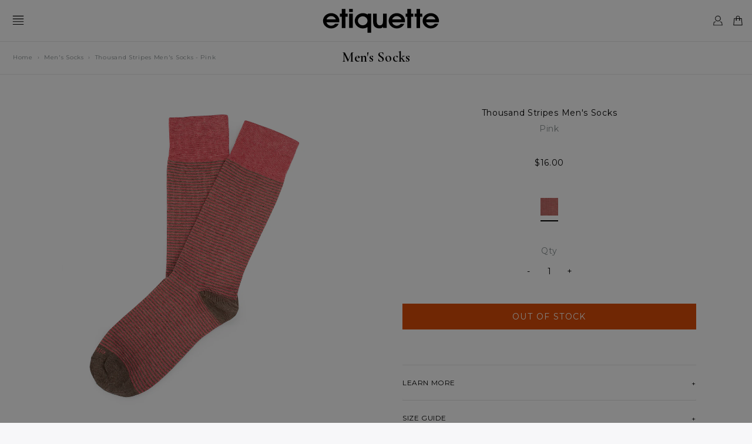

--- FILE ---
content_type: text/html; charset=utf-8
request_url: https://www.etiquetteclothiers.com/fr/products/thousand-stripes-pink
body_size: 31800
content:
<!DOCTYPE html>
<!--[if lt IE 7 ]><html class="ie ie6" lang="en"> <![endif]-->
<!--[if IE 7 ]><html class="ie ie7" lang="en"> <![endif]-->
<!--[if IE 8 ]><html class="ie ie8" lang="en"> <![endif]-->
<!--[if (gte IE 9)|!(IE)]><!--><html lang="en"> <!--<![endif]-->
<head>
  
  

  <!-- "snippets/SEOMetaManager.liquid" was not rendered, the associated app was uninstalled -->

  
  
  
  
  
  
  <meta name="google-site-verification" content="f6XH24YuUyq1xCYfhpfog-G0MqlJZ90VuvjlRyvveT8" />
  <meta name="google-site-verification" content="oNsm67dIPmjHJ1flmE1pflLcgN8HvdE1aJofwn_ROgM" />
  <meta name="msvalidate.01" content="B15B592F0B2E49E48358014483A9D89F" />
  <meta name="yandex-verification" content="9b850533228d5096" />
  <meta name="p:domain_verify" content="e7b8b14406d689242a7f20cacc82eca0" />
  <meta name="facebook-domain-verification" content="f18kkxdm55c7vtuz3ib07ggxtjw6hh" />
  
  <meta name="robots" content="INDEX,FOLLOW" />

  <link rel="shortlink" href="https://www.etiquetteclothiers.com/fr/products/thousand-stripes-pink" />
  
  <link rel="canonical" href="https://www.etiquetteclothiers.com/fr/products/thousand-stripes-pink" />
  <link rel="alternate" href="https://www.worldofetiquette.com/fr/products/thousand-stripes-pink" hreflang="x-default" />
  <link rel="alternate" href="https://www.worldofetiquette.com/fr/products/thousand-stripes-pink" hreflang="en" />
  <link rel="alternate" href="https://www.etiquetteclothiers.com/fr/products/thousand-stripes-pink" hreflang="en-us" />
  <link rel="alternate" href="https://www.etiquetteclothiers.com/fr/products/thousand-stripes-pink" hreflang="en-ca" />
  <link rel="alternate" href="https://www.etiquetteclothiers.com/fr/products/thousand-stripes-pink" hreflang="fr-ca" />

  <meta property="og:site_name" content="https://www.etiquetteclothiers.com" />
  <meta property="og:type" content="website" />
  <meta property="og:url" content="https://www.etiquetteclothiers.com/fr/products/thousand-stripes-pink" />
  <meta property="og:title" content="Thousand Stripes Pink - Men&#39;s Socks | Etiquette Clothiers"/>
  <meta property="og:description" content="Discover the Men&#39;s Thousand Stripes Socks in Pink. These Premium Designer Socks are Constructed from the Highest Quality Combed Cotton for Exceptional Comfort and Luxurious Feel. Buy them now on the Official Etiquette Clothiers Online Store - Made in Italy" />
  
  <meta property="twitter:card" content="summary" />
  <meta property="twitter:site" content="@etiquettenews" />
  <meta property="twitter:title" content="Thousand Stripes Pink - Men&#39;s Socks | Etiquette Clothiers" />
  <meta property="twitter:description" content="Discover the Men&#39;s Thousand Stripes Socks in Pink. These Premium Designer Socks are Constructed from the Highest Quality Combed Cotton for Exceptional Comfort and Luxurious Feel. Buy them now on the Official Etiquette Clothiers Online Store - Made in Italy" />

  <meta name="page-topic" content="Etiquette Clothiers™ Official Online Store" />
  <meta name="Author" content="https://www.etiquetteclothiers.com" />
  <meta name="copyright" content="© ETIQUETTE CLOTHIERS™ " />
  <meta name="robots" content="index, follow" />
  <meta name="rating" content="safe for kids" />
  <meta name="googlebot" content=" index, follow " />
  <meta name="yahooSeeker" content=" index, follow " />
  <meta name="msnbot" content=" index, follow " />
  <meta name="reply-to" content="info@etiquetteclothiers.com" />
  <meta name="allow-search" content="yes" />
  <meta name="revisit-after" content="daily" />
  <meta name="Rating" content="General" />
  <meta name="expires" content="never" />
  <meta name="language" content="english" />
  
  <meta charset="utf-8" />
  <meta name="viewport" content="width=device-width, initial-scale=1" />
  
  
  
  
  <link rel="icon" href="//www.etiquetteclothiers.com/cdn/shop/files/ETQ_logo-FAVICON_31x31_b5e39372-b19a-44e7-9fb2-6eb8f3514411.png?v=1613664222" />
  
  <link href="//fonts.googleapis.com/css?family=Montserrat:300,400,400i,500,600,700%7CCormorant+Garamond:400,500,500i,600" rel="stylesheet" type="text/css" />
  <link href="//fonts.googleapis.com/css?family=Arapey%7CFrank+Ruhl+Libre" rel="stylesheet" />
  
  <link href="//www.etiquetteclothiers.com/cdn/shop/t/2/assets/bootstrap.min.css?v=102160851808464328901516707670" rel="stylesheet" type="text/css" media="all" />
  <link href="//www.etiquetteclothiers.com/cdn/shop/t/2/assets/font-awesome.min.css?v=104696180464632723121700238396" rel="stylesheet" type="text/css" media="all" />
  <link href="//www.etiquetteclothiers.com/cdn/shop/t/2/assets/selectize.bootstrap3.css?v=54929811657513399161516707846" rel="stylesheet" type="text/css" media="all" />
  <link href="//www.etiquetteclothiers.com/cdn/shop/t/2/assets/fancy-checkbox.css?v=9290813014290747731520682273" rel="stylesheet" type="text/css" media="all" />
  <link href="//www.etiquetteclothiers.com/cdn/shop/t/2/assets/base.css?v=158090841879073876681741625449" rel="stylesheet" type="text/css" media="all" />
  <link href="//www.etiquetteclothiers.com/cdn/shop/t/2/assets/theme.css?v=130905430559495552191700238395" rel="stylesheet" type="text/css" media="all" />
  <script src="//ajax.googleapis.com/ajax/libs/jquery/1.12.0/jquery.min.js" type="text/javascript"></script>
  <!--[if lt IE 9]>
    <script src="//cdnjs.cloudflare.com/ajax/libs/html5shiv/3.7.2/html5shiv.min.js"></script>
  <![endif]-->
  
  <script src="//www.etiquetteclothiers.com/cdn/shopifycloud/storefront/assets/themes_support/shopify_common-5f594365.js" type="text/javascript"></script>
  <script src="//www.etiquetteclothiers.com/cdn/shopifycloud/storefront/assets/themes_support/customer_area-f1b6eefc.js" type="text/javascript"></script>
  
  
  <script src="//www.etiquetteclothiers.com/cdn/shop/t/2/assets/history.js?v=77510716070756479791527847897" type="text/javascript"></script>
  <script src="//www.etiquetteclothiers.com/cdn/shop/t/2/assets/ajaxify.js?v=119576824379222692861632206736" type="text/javascript"></script>
  
  <script src="//www.etiquetteclothiers.com/cdn/shop/t/2/assets/ajaxed-pagination.js?v=90296820231886652021632209838" type="text/javascript"></script>
  
  <script src="//www.etiquetteclothiers.com/cdn/shop/t/2/assets/bootstrap.min.js?v=29428992816932961571516773640" type="text/javascript"></script>
  <script src="//www.etiquetteclothiers.com/cdn/shop/t/2/assets/jquery.touchSwipe.min.js?v=19906559991827245091516707762" type="text/javascript"></script>
  <script src="//www.etiquetteclothiers.com/cdn/shop/t/2/assets/selectize.min.js?v=182141271952247771931516707851" type="text/javascript"></script>
  <script src="//www.etiquetteclothiers.com/cdn/shop/t/2/assets/jquery.cookie.js?v=74747459246117629461516707750" type="text/javascript"></script>
  
  <script type="text/javascript">
    Shopify.money_format = "<span class=money>${{amount}}</span>";
    
    var SHOP = {};
    SHOP.name = 'Etiquette Clothiers N.A.';
    SHOP.url = 'https://www.etiquetteclothiers.com'.replace('http://', 'https://');
    SHOP.currency = 'USD';
    SHOP.money_with_currency_format = '${{amount}} USD';
    SHOP.money_format = '${{amount}}';
    SHOP.icons = {};
    SHOP.icons.checkmark = '<svg version="1.1" class="svg-checkmark" xmlns="http://www.w3.org/2000/svg" xmlns:xlink="http://www.w3.org/1999/xlink" x="0px" y="0px" viewBox="0 0 70 70" style="enable-background:new 0 0 70 70;" xml:space="preserve" width="70" height="70">  <polyline class="stroke-color" fill="none" stroke="#FFF" stroke-width="2" points="1.9,40.7 22.3,63.2 68,6.6" /></svg>';
    SHOP.icons.close = '<svg version="1.1" class="svg-close" xmlns="http://www.w3.org/2000/svg" xmlns:xlink="http://www.w3.org/1999/xlink" x="0px" y="0px" viewBox="0 0 38 38" style="enable-background:new 0 0 38 38;" xml:space="preserve" width="70" height="70">  <polygon class="fill-color" fill="#FFF" points="31.7,8.4 30.1,6.8 19.2,17.7 8.3,6.8 6.7,8.4 17.6,19.3 6.7,30.2 8.3,31.8 19.2,20.9 30.1,31.8                                31.7,30.2 20.8,19.3 "></polygon></svg>';
    SHOP.icons.arrow_left = '<svg version="1.1" class="svg-arrow-left" xmlns="http://www.w3.org/2000/svg" xmlns:xlink="http://www.w3.org/1999/xlink" x="0px" y="0px" viewBox="0 0 70 30" style="enable-background:new 0 0 70 30;" xml:space="preserve" width="67" height="30"><g>  <line class="stroke-color blade" stroke-width="1" stroke="#FFF" x1="0" y1="16" x2="15" y2="1" />  <line class="stroke-color main" stroke-width="1" stroke="#FFF" x1="0" y1="16" x2="70" y2="16" />  <line class="stroke-color blade" stroke-width="1" stroke="#FFF" x1="0" y1="16" x2="15" y2="30" /></g></svg>';
    SHOP.icons.arrow_right = '<svg version="1.1" class="svg-arrow-right" xmlns="http://www.w3.org/2000/svg" xmlns:xlink="http://www.w3.org/1999/xlink" x="0px" y="0px" viewBox="0 0 70 30" style="enable-background:new 0 0 70 30;" xml:space="preserve" width="67" height="30"><g>  <line class="stroke-color blade" stroke-width="1" stroke="#FFF" x1="70" y1="16" x2="55" y2="1" />  <line class="stroke-color main" stroke-width="1" stroke="#FFF" x1="70" y1="16" x2="0" y2="16" />  <line class="stroke-color blade" stroke-width="1" stroke="#FFF" x1="70" y1="16" x2="55" y2="30" /></g></svg>';
    SHOP.icons.instagram = '<svg version="1.1" class="svg-instagram" xmlns="http://www.w3.org/2000/svg" xmlns:xlink="http://www.w3.org/1999/xlink" x="0px" y="0px" viewBox="0 0 40 40" style="enable-background:new 0 0 40 40;" xml:space="preserve" width="40" height="40">  <g>    <path fill-rule="evenodd" clip-rule="evenodd" fill="#FFF" class="fill-color" d="M35.4,16.9h-3.5c0.3,1,0.4,2,0.4,3.1c0,6.8-5.5,12.3-12.3,12.3S7.7,26.8,7.7,20    	c0-1.1,0.2-2.1,0.4-3.1H4.6v16.9c0,0.8,0.7,1.5,1.5,1.5h27.7c0.9,0,1.5-0.7,1.5-1.5V16.9z M35.4,6.2c0-0.8-0.7-1.5-1.5-1.5h-4.6    	c-0.9,0-1.5,0.7-1.5,1.5v4.6c0,0.8,0.7,1.5,1.5,1.5h4.6c0.9,0,1.5-0.7,1.5-1.5V6.2z M20,12.3c-4.3,0-7.7,3.4-7.7,7.7    	c0,4.2,3.4,7.7,7.7,7.7c4.2,0,7.7-3.4,7.7-7.7C27.7,15.8,24.2,12.3,20,12.3 M35.4,40H4.6C2.1,40,0,37.9,0,35.4V4.6    	C0,2.1,2.1,0,4.6,0h30.8C37.9,0,40,2.1,40,4.6v30.8C40,37.9,37.9,40,35.4,40"/>  </g></svg>';
    SHOP.icons.play = '<svg version="1.1" class="svg-play" xmlns="http://www.w3.org/2000/svg" xmlns:xlink="http://www.w3.org/1999/xlink" x="0px" y="0px" viewBox="0 0 41 41" style="enable-background:new 0 0 41 41;" xml:space="preserve" width="41" height="41">  <circle class="fill-color stroke-color" fill="#010101" stroke="#FFFFFF" stroke-miterlimit="10" cx="20.5" cy="20.5" r="19" stroke-width="2" />  <circle class="stroke-color fill-circle" fill="none" stroke="#FFFFFF" stroke-miterlimit="10" cx="20.5" cy="20.5" r="10" stroke-width="18" transform="rotate(-90 20.5 20.5)" />  <polyline class="fill-color" fill="#FFFFFF" points="17.2,13.5 28.3,19.9 17.2,26.4 " /></svg>';
    SHOP.icons.caret_up = '<svg version="1.1" class="svg-caret-up" xmlns="http://www.w3.org/2000/svg" xmlns:xlink="http://www.w3.org/1999/xlink" x="0px" y="0px" viewBox="0 0 10 10" style="enable-background:new 0 0 10 10;" xml:space="preserve" width="20" height="20">  <polygon class="fill-color" fill="#FFF" points="5,2.4 9.5,7 8.9,7.6 5,3.7 1.1,7.6 0.5,7 	"/></svg>';
    SHOP.icons.caret_down = '<svg version="1.1" class="svg-caret-down" xmlns="http://www.w3.org/2000/svg" xmlns:xlink="http://www.w3.org/1999/xlink" x="0px" y="0px" viewBox="0 0 10 10" style="enable-background:new 0 0 10 10;" xml:space="preserve" width="20" height="20">  <polygon class="fill-color" fill="#FFF" points="5,7.6 0.5,3 1.1,2.4 5,6.3 8.9,2.4 9.5,3 	"/></svg>';
    SHOP.icons.caret_left = '<svg version="1.1" class="svg-caret-left" xmlns="http://www.w3.org/2000/svg" xmlns:xlink="http://www.w3.org/1999/xlink" x="0px" y="0px" viewBox="0 0 10 10" style="enable-background:new 0 0 10 10;" xml:space="preserve" width="10" height="10">  <path class="fill-color" fill="#5b626d" d="M8,2L2.9,5l5.1,3v1.3L2,5.7V4.3l6-3.7V2z" /></svg>';
    SHOP.icons.caret_right = '<svg version="1.1" class="svg-caret-right" xmlns="http://www.w3.org/2000/svg" xmlns:xlink="http://www.w3.org/1999/xlink" x="0px" y="0px" viewBox="0 0 10 10" style="enable-background:new 0 0 10 10;" xml:space="preserve" width="10" height="10">  <path class="fill-color" fill="#5b626d" d="M8,4.3v1.4L2,9.4V8.1l5.1-3L2,2V0.6L8,4.3z" /></svg>';
    
  </script>
  
  <script src="//www.etiquetteclothiers.com/cdn/shop/t/2/assets/script.js?v=139049522447524532771568111096" type="text/javascript"></script>
  <script src="//www.etiquetteclothiers.com/cdn/shop/t/2/assets/filters.js?v=7766715561455385951574937218" type="text/javascript"></script>
  
  <link href="//www.etiquetteclothiers.com/cdn/shop/t/2/assets/owl.carousel.min.css?v=100847393044616809951516707836" rel="stylesheet" type="text/css" media="all" />
  <script src="//www.etiquetteclothiers.com/cdn/shop/t/2/assets/owl.carousel.min.js?v=75813715580695946121516707840" type="text/javascript"></script>
  
  
  
  
  <!-- CFH start -->
  
  <script>window.performance && window.performance.mark && window.performance.mark('shopify.content_for_header.start');</script><meta name="google-site-verification" content="mVvzJWNngy7PF50Y_Rvb2NwTxBUnxhHnC1JNHS2_3XQ">
<meta id="shopify-digital-wallet" name="shopify-digital-wallet" content="/27755280/digital_wallets/dialog">
<meta name="shopify-checkout-api-token" content="6846d018a5ea60de945498cee2a99405">
<meta id="in-context-paypal-metadata" data-shop-id="27755280" data-venmo-supported="true" data-environment="production" data-locale="fr_FR" data-paypal-v4="true" data-currency="USD">
<link rel="alternate" hreflang="x-default" href="https://www.etiquetteclothiers.com/products/thousand-stripes-pink">
<link rel="alternate" hreflang="en" href="https://www.etiquetteclothiers.com/products/thousand-stripes-pink">
<link rel="alternate" hreflang="fr" href="https://www.etiquetteclothiers.com/fr/products/thousand-stripes-pink">
<link rel="alternate" type="application/json+oembed" href="https://www.etiquetteclothiers.com/fr/products/thousand-stripes-pink.oembed">
<script async="async" src="/checkouts/internal/preloads.js?locale=fr-US"></script>
<link rel="preconnect" href="https://shop.app" crossorigin="anonymous">
<script async="async" src="https://shop.app/checkouts/internal/preloads.js?locale=fr-US&shop_id=27755280" crossorigin="anonymous"></script>
<script id="apple-pay-shop-capabilities" type="application/json">{"shopId":27755280,"countryCode":"US","currencyCode":"USD","merchantCapabilities":["supports3DS"],"merchantId":"gid:\/\/shopify\/Shop\/27755280","merchantName":"Etiquette Clothiers N.A.","requiredBillingContactFields":["postalAddress","email"],"requiredShippingContactFields":["postalAddress","email"],"shippingType":"shipping","supportedNetworks":["visa","masterCard","amex"],"total":{"type":"pending","label":"Etiquette Clothiers N.A.","amount":"1.00"},"shopifyPaymentsEnabled":true,"supportsSubscriptions":true}</script>
<script id="shopify-features" type="application/json">{"accessToken":"6846d018a5ea60de945498cee2a99405","betas":["rich-media-storefront-analytics"],"domain":"www.etiquetteclothiers.com","predictiveSearch":true,"shopId":27755280,"locale":"fr"}</script>
<script>var Shopify = Shopify || {};
Shopify.shop = "etiquette-dev.myshopify.com";
Shopify.locale = "fr";
Shopify.currency = {"active":"USD","rate":"1.0"};
Shopify.country = "US";
Shopify.theme = {"name":"Etiquette Basic - Jan2018 (Dev)","id":10093166636,"schema_name":null,"schema_version":null,"theme_store_id":null,"role":"main"};
Shopify.theme.handle = "null";
Shopify.theme.style = {"id":null,"handle":null};
Shopify.cdnHost = "www.etiquetteclothiers.com/cdn";
Shopify.routes = Shopify.routes || {};
Shopify.routes.root = "/fr/";</script>
<script type="module">!function(o){(o.Shopify=o.Shopify||{}).modules=!0}(window);</script>
<script>!function(o){function n(){var o=[];function n(){o.push(Array.prototype.slice.apply(arguments))}return n.q=o,n}var t=o.Shopify=o.Shopify||{};t.loadFeatures=n(),t.autoloadFeatures=n()}(window);</script>
<script>
  window.ShopifyPay = window.ShopifyPay || {};
  window.ShopifyPay.apiHost = "shop.app\/pay";
  window.ShopifyPay.redirectState = null;
</script>
<script id="shop-js-analytics" type="application/json">{"pageType":"product"}</script>
<script defer="defer" async type="module" src="//www.etiquetteclothiers.com/cdn/shopifycloud/shop-js/modules/v2/client.init-shop-cart-sync_XvpUV7qp.fr.esm.js"></script>
<script defer="defer" async type="module" src="//www.etiquetteclothiers.com/cdn/shopifycloud/shop-js/modules/v2/chunk.common_C2xzKNNs.esm.js"></script>
<script type="module">
  await import("//www.etiquetteclothiers.com/cdn/shopifycloud/shop-js/modules/v2/client.init-shop-cart-sync_XvpUV7qp.fr.esm.js");
await import("//www.etiquetteclothiers.com/cdn/shopifycloud/shop-js/modules/v2/chunk.common_C2xzKNNs.esm.js");

  window.Shopify.SignInWithShop?.initShopCartSync?.({"fedCMEnabled":true,"windoidEnabled":true});

</script>
<script>
  window.Shopify = window.Shopify || {};
  if (!window.Shopify.featureAssets) window.Shopify.featureAssets = {};
  window.Shopify.featureAssets['shop-js'] = {"shop-cart-sync":["modules/v2/client.shop-cart-sync_C66VAAYi.fr.esm.js","modules/v2/chunk.common_C2xzKNNs.esm.js"],"init-fed-cm":["modules/v2/client.init-fed-cm_By4eIqYa.fr.esm.js","modules/v2/chunk.common_C2xzKNNs.esm.js"],"shop-button":["modules/v2/client.shop-button_Bz0N9rYp.fr.esm.js","modules/v2/chunk.common_C2xzKNNs.esm.js"],"shop-cash-offers":["modules/v2/client.shop-cash-offers_B90ok608.fr.esm.js","modules/v2/chunk.common_C2xzKNNs.esm.js","modules/v2/chunk.modal_7MqWQJ87.esm.js"],"init-windoid":["modules/v2/client.init-windoid_CdJe_Ee3.fr.esm.js","modules/v2/chunk.common_C2xzKNNs.esm.js"],"shop-toast-manager":["modules/v2/client.shop-toast-manager_kCJHoUCw.fr.esm.js","modules/v2/chunk.common_C2xzKNNs.esm.js"],"init-shop-email-lookup-coordinator":["modules/v2/client.init-shop-email-lookup-coordinator_BPuRLqHy.fr.esm.js","modules/v2/chunk.common_C2xzKNNs.esm.js"],"init-shop-cart-sync":["modules/v2/client.init-shop-cart-sync_XvpUV7qp.fr.esm.js","modules/v2/chunk.common_C2xzKNNs.esm.js"],"avatar":["modules/v2/client.avatar_BTnouDA3.fr.esm.js"],"pay-button":["modules/v2/client.pay-button_CmFhG2BZ.fr.esm.js","modules/v2/chunk.common_C2xzKNNs.esm.js"],"init-customer-accounts":["modules/v2/client.init-customer-accounts_C5-IhKGM.fr.esm.js","modules/v2/client.shop-login-button_DrlPOW6Z.fr.esm.js","modules/v2/chunk.common_C2xzKNNs.esm.js","modules/v2/chunk.modal_7MqWQJ87.esm.js"],"init-shop-for-new-customer-accounts":["modules/v2/client.init-shop-for-new-customer-accounts_Cv1WqR1n.fr.esm.js","modules/v2/client.shop-login-button_DrlPOW6Z.fr.esm.js","modules/v2/chunk.common_C2xzKNNs.esm.js","modules/v2/chunk.modal_7MqWQJ87.esm.js"],"shop-login-button":["modules/v2/client.shop-login-button_DrlPOW6Z.fr.esm.js","modules/v2/chunk.common_C2xzKNNs.esm.js","modules/v2/chunk.modal_7MqWQJ87.esm.js"],"init-customer-accounts-sign-up":["modules/v2/client.init-customer-accounts-sign-up_Dqgdz3C3.fr.esm.js","modules/v2/client.shop-login-button_DrlPOW6Z.fr.esm.js","modules/v2/chunk.common_C2xzKNNs.esm.js","modules/v2/chunk.modal_7MqWQJ87.esm.js"],"shop-follow-button":["modules/v2/client.shop-follow-button_D7RRykwK.fr.esm.js","modules/v2/chunk.common_C2xzKNNs.esm.js","modules/v2/chunk.modal_7MqWQJ87.esm.js"],"checkout-modal":["modules/v2/client.checkout-modal_NILs_SXn.fr.esm.js","modules/v2/chunk.common_C2xzKNNs.esm.js","modules/v2/chunk.modal_7MqWQJ87.esm.js"],"lead-capture":["modules/v2/client.lead-capture_CSmE_fhP.fr.esm.js","modules/v2/chunk.common_C2xzKNNs.esm.js","modules/v2/chunk.modal_7MqWQJ87.esm.js"],"shop-login":["modules/v2/client.shop-login_CKcjyRl_.fr.esm.js","modules/v2/chunk.common_C2xzKNNs.esm.js","modules/v2/chunk.modal_7MqWQJ87.esm.js"],"payment-terms":["modules/v2/client.payment-terms_eoGasybT.fr.esm.js","modules/v2/chunk.common_C2xzKNNs.esm.js","modules/v2/chunk.modal_7MqWQJ87.esm.js"]};
</script>
<script>(function() {
  var isLoaded = false;
  function asyncLoad() {
    if (isLoaded) return;
    isLoaded = true;
    var urls = ["https:\/\/chimpstatic.com\/mcjs-connected\/js\/users\/eb7259f9568b8272f6183bbf0\/dc837b8516d97f771975e6966.js?shop=etiquette-dev.myshopify.com","https:\/\/chimpstatic.com\/mcjs-connected\/js\/users\/eb7259f9568b8272f6183bbf0\/b813b519a21ff04a07c1c5a95.js?shop=etiquette-dev.myshopify.com"];
    for (var i = 0; i < urls.length; i++) {
      var s = document.createElement('script');
      s.type = 'text/javascript';
      s.async = true;
      s.src = urls[i];
      var x = document.getElementsByTagName('script')[0];
      x.parentNode.insertBefore(s, x);
    }
  };
  if(window.attachEvent) {
    window.attachEvent('onload', asyncLoad);
  } else {
    window.addEventListener('load', asyncLoad, false);
  }
})();</script>
<script id="__st">var __st={"a":27755280,"offset":-18000,"reqid":"b07979fb-97cf-4455-86ad-13d6d45d2fa4-1768838079","pageurl":"www.etiquetteclothiers.com\/fr\/products\/thousand-stripes-pink","u":"24e9e825558d","p":"product","rtyp":"product","rid":1483132272684};</script>
<script>window.ShopifyPaypalV4VisibilityTracking = true;</script>
<script id="captcha-bootstrap">!function(){'use strict';const t='contact',e='account',n='new_comment',o=[[t,t],['blogs',n],['comments',n],[t,'customer']],c=[[e,'customer_login'],[e,'guest_login'],[e,'recover_customer_password'],[e,'create_customer']],r=t=>t.map((([t,e])=>`form[action*='/${t}']:not([data-nocaptcha='true']) input[name='form_type'][value='${e}']`)).join(','),a=t=>()=>t?[...document.querySelectorAll(t)].map((t=>t.form)):[];function s(){const t=[...o],e=r(t);return a(e)}const i='password',u='form_key',d=['recaptcha-v3-token','g-recaptcha-response','h-captcha-response',i],f=()=>{try{return window.sessionStorage}catch{return}},m='__shopify_v',_=t=>t.elements[u];function p(t,e,n=!1){try{const o=window.sessionStorage,c=JSON.parse(o.getItem(e)),{data:r}=function(t){const{data:e,action:n}=t;return t[m]||n?{data:e,action:n}:{data:t,action:n}}(c);for(const[e,n]of Object.entries(r))t.elements[e]&&(t.elements[e].value=n);n&&o.removeItem(e)}catch(o){console.error('form repopulation failed',{error:o})}}const l='form_type',E='cptcha';function T(t){t.dataset[E]=!0}const w=window,h=w.document,L='Shopify',v='ce_forms',y='captcha';let A=!1;((t,e)=>{const n=(g='f06e6c50-85a8-45c8-87d0-21a2b65856fe',I='https://cdn.shopify.com/shopifycloud/storefront-forms-hcaptcha/ce_storefront_forms_captcha_hcaptcha.v1.5.2.iife.js',D={infoText:'Protégé par hCaptcha',privacyText:'Confidentialité',termsText:'Conditions'},(t,e,n)=>{const o=w[L][v],c=o.bindForm;if(c)return c(t,g,e,D).then(n);var r;o.q.push([[t,g,e,D],n]),r=I,A||(h.body.append(Object.assign(h.createElement('script'),{id:'captcha-provider',async:!0,src:r})),A=!0)});var g,I,D;w[L]=w[L]||{},w[L][v]=w[L][v]||{},w[L][v].q=[],w[L][y]=w[L][y]||{},w[L][y].protect=function(t,e){n(t,void 0,e),T(t)},Object.freeze(w[L][y]),function(t,e,n,w,h,L){const[v,y,A,g]=function(t,e,n){const i=e?o:[],u=t?c:[],d=[...i,...u],f=r(d),m=r(i),_=r(d.filter((([t,e])=>n.includes(e))));return[a(f),a(m),a(_),s()]}(w,h,L),I=t=>{const e=t.target;return e instanceof HTMLFormElement?e:e&&e.form},D=t=>v().includes(t);t.addEventListener('submit',(t=>{const e=I(t);if(!e)return;const n=D(e)&&!e.dataset.hcaptchaBound&&!e.dataset.recaptchaBound,o=_(e),c=g().includes(e)&&(!o||!o.value);(n||c)&&t.preventDefault(),c&&!n&&(function(t){try{if(!f())return;!function(t){const e=f();if(!e)return;const n=_(t);if(!n)return;const o=n.value;o&&e.removeItem(o)}(t);const e=Array.from(Array(32),(()=>Math.random().toString(36)[2])).join('');!function(t,e){_(t)||t.append(Object.assign(document.createElement('input'),{type:'hidden',name:u})),t.elements[u].value=e}(t,e),function(t,e){const n=f();if(!n)return;const o=[...t.querySelectorAll(`input[type='${i}']`)].map((({name:t})=>t)),c=[...d,...o],r={};for(const[a,s]of new FormData(t).entries())c.includes(a)||(r[a]=s);n.setItem(e,JSON.stringify({[m]:1,action:t.action,data:r}))}(t,e)}catch(e){console.error('failed to persist form',e)}}(e),e.submit())}));const S=(t,e)=>{t&&!t.dataset[E]&&(n(t,e.some((e=>e===t))),T(t))};for(const o of['focusin','change'])t.addEventListener(o,(t=>{const e=I(t);D(e)&&S(e,y())}));const B=e.get('form_key'),M=e.get(l),P=B&&M;t.addEventListener('DOMContentLoaded',(()=>{const t=y();if(P)for(const e of t)e.elements[l].value===M&&p(e,B);[...new Set([...A(),...v().filter((t=>'true'===t.dataset.shopifyCaptcha))])].forEach((e=>S(e,t)))}))}(h,new URLSearchParams(w.location.search),n,t,e,['guest_login'])})(!0,!0)}();</script>
<script integrity="sha256-4kQ18oKyAcykRKYeNunJcIwy7WH5gtpwJnB7kiuLZ1E=" data-source-attribution="shopify.loadfeatures" defer="defer" src="//www.etiquetteclothiers.com/cdn/shopifycloud/storefront/assets/storefront/load_feature-a0a9edcb.js" crossorigin="anonymous"></script>
<script crossorigin="anonymous" defer="defer" src="//www.etiquetteclothiers.com/cdn/shopifycloud/storefront/assets/shopify_pay/storefront-65b4c6d7.js?v=20250812"></script>
<script data-source-attribution="shopify.dynamic_checkout.dynamic.init">var Shopify=Shopify||{};Shopify.PaymentButton=Shopify.PaymentButton||{isStorefrontPortableWallets:!0,init:function(){window.Shopify.PaymentButton.init=function(){};var t=document.createElement("script");t.src="https://www.etiquetteclothiers.com/cdn/shopifycloud/portable-wallets/latest/portable-wallets.fr.js",t.type="module",document.head.appendChild(t)}};
</script>
<script data-source-attribution="shopify.dynamic_checkout.buyer_consent">
  function portableWalletsHideBuyerConsent(e){var t=document.getElementById("shopify-buyer-consent"),n=document.getElementById("shopify-subscription-policy-button");t&&n&&(t.classList.add("hidden"),t.setAttribute("aria-hidden","true"),n.removeEventListener("click",e))}function portableWalletsShowBuyerConsent(e){var t=document.getElementById("shopify-buyer-consent"),n=document.getElementById("shopify-subscription-policy-button");t&&n&&(t.classList.remove("hidden"),t.removeAttribute("aria-hidden"),n.addEventListener("click",e))}window.Shopify?.PaymentButton&&(window.Shopify.PaymentButton.hideBuyerConsent=portableWalletsHideBuyerConsent,window.Shopify.PaymentButton.showBuyerConsent=portableWalletsShowBuyerConsent);
</script>
<script data-source-attribution="shopify.dynamic_checkout.cart.bootstrap">document.addEventListener("DOMContentLoaded",(function(){function t(){return document.querySelector("shopify-accelerated-checkout-cart, shopify-accelerated-checkout")}if(t())Shopify.PaymentButton.init();else{new MutationObserver((function(e,n){t()&&(Shopify.PaymentButton.init(),n.disconnect())})).observe(document.body,{childList:!0,subtree:!0})}}));
</script>
<link id="shopify-accelerated-checkout-styles" rel="stylesheet" media="screen" href="https://www.etiquetteclothiers.com/cdn/shopifycloud/portable-wallets/latest/accelerated-checkout-backwards-compat.css" crossorigin="anonymous">
<style id="shopify-accelerated-checkout-cart">
        #shopify-buyer-consent {
  margin-top: 1em;
  display: inline-block;
  width: 100%;
}

#shopify-buyer-consent.hidden {
  display: none;
}

#shopify-subscription-policy-button {
  background: none;
  border: none;
  padding: 0;
  text-decoration: underline;
  font-size: inherit;
  cursor: pointer;
}

#shopify-subscription-policy-button::before {
  box-shadow: none;
}

      </style>

<script>window.performance && window.performance.mark && window.performance.mark('shopify.content_for_header.end');</script>
  
  <!-- CFH end -->
  
<meta property="og:image" content="https://cdn.shopify.com/s/files/1/2775/5280/products/mwts-09_1.jpg?v=1560541803" />
<meta property="og:image:secure_url" content="https://cdn.shopify.com/s/files/1/2775/5280/products/mwts-09_1.jpg?v=1560541803" />
<meta property="og:image:width" content="1000" />
<meta property="og:image:height" content="1000" />
<meta property="og:image:alt" content="Mens Socks - Thousand Stripes Men's Socks - Pink⎪Etiquette Clothiers" />
<link href="https://monorail-edge.shopifysvc.com" rel="dns-prefetch">
<script>(function(){if ("sendBeacon" in navigator && "performance" in window) {try {var session_token_from_headers = performance.getEntriesByType('navigation')[0].serverTiming.find(x => x.name == '_s').description;} catch {var session_token_from_headers = undefined;}var session_cookie_matches = document.cookie.match(/_shopify_s=([^;]*)/);var session_token_from_cookie = session_cookie_matches && session_cookie_matches.length === 2 ? session_cookie_matches[1] : "";var session_token = session_token_from_headers || session_token_from_cookie || "";function handle_abandonment_event(e) {var entries = performance.getEntries().filter(function(entry) {return /monorail-edge.shopifysvc.com/.test(entry.name);});if (!window.abandonment_tracked && entries.length === 0) {window.abandonment_tracked = true;var currentMs = Date.now();var navigation_start = performance.timing.navigationStart;var payload = {shop_id: 27755280,url: window.location.href,navigation_start,duration: currentMs - navigation_start,session_token,page_type: "product"};window.navigator.sendBeacon("https://monorail-edge.shopifysvc.com/v1/produce", JSON.stringify({schema_id: "online_store_buyer_site_abandonment/1.1",payload: payload,metadata: {event_created_at_ms: currentMs,event_sent_at_ms: currentMs}}));}}window.addEventListener('pagehide', handle_abandonment_event);}}());</script>
<script id="web-pixels-manager-setup">(function e(e,d,r,n,o){if(void 0===o&&(o={}),!Boolean(null===(a=null===(i=window.Shopify)||void 0===i?void 0:i.analytics)||void 0===a?void 0:a.replayQueue)){var i,a;window.Shopify=window.Shopify||{};var t=window.Shopify;t.analytics=t.analytics||{};var s=t.analytics;s.replayQueue=[],s.publish=function(e,d,r){return s.replayQueue.push([e,d,r]),!0};try{self.performance.mark("wpm:start")}catch(e){}var l=function(){var e={modern:/Edge?\/(1{2}[4-9]|1[2-9]\d|[2-9]\d{2}|\d{4,})\.\d+(\.\d+|)|Firefox\/(1{2}[4-9]|1[2-9]\d|[2-9]\d{2}|\d{4,})\.\d+(\.\d+|)|Chrom(ium|e)\/(9{2}|\d{3,})\.\d+(\.\d+|)|(Maci|X1{2}).+ Version\/(15\.\d+|(1[6-9]|[2-9]\d|\d{3,})\.\d+)([,.]\d+|)( \(\w+\)|)( Mobile\/\w+|) Safari\/|Chrome.+OPR\/(9{2}|\d{3,})\.\d+\.\d+|(CPU[ +]OS|iPhone[ +]OS|CPU[ +]iPhone|CPU IPhone OS|CPU iPad OS)[ +]+(15[._]\d+|(1[6-9]|[2-9]\d|\d{3,})[._]\d+)([._]\d+|)|Android:?[ /-](13[3-9]|1[4-9]\d|[2-9]\d{2}|\d{4,})(\.\d+|)(\.\d+|)|Android.+Firefox\/(13[5-9]|1[4-9]\d|[2-9]\d{2}|\d{4,})\.\d+(\.\d+|)|Android.+Chrom(ium|e)\/(13[3-9]|1[4-9]\d|[2-9]\d{2}|\d{4,})\.\d+(\.\d+|)|SamsungBrowser\/([2-9]\d|\d{3,})\.\d+/,legacy:/Edge?\/(1[6-9]|[2-9]\d|\d{3,})\.\d+(\.\d+|)|Firefox\/(5[4-9]|[6-9]\d|\d{3,})\.\d+(\.\d+|)|Chrom(ium|e)\/(5[1-9]|[6-9]\d|\d{3,})\.\d+(\.\d+|)([\d.]+$|.*Safari\/(?![\d.]+ Edge\/[\d.]+$))|(Maci|X1{2}).+ Version\/(10\.\d+|(1[1-9]|[2-9]\d|\d{3,})\.\d+)([,.]\d+|)( \(\w+\)|)( Mobile\/\w+|) Safari\/|Chrome.+OPR\/(3[89]|[4-9]\d|\d{3,})\.\d+\.\d+|(CPU[ +]OS|iPhone[ +]OS|CPU[ +]iPhone|CPU IPhone OS|CPU iPad OS)[ +]+(10[._]\d+|(1[1-9]|[2-9]\d|\d{3,})[._]\d+)([._]\d+|)|Android:?[ /-](13[3-9]|1[4-9]\d|[2-9]\d{2}|\d{4,})(\.\d+|)(\.\d+|)|Mobile Safari.+OPR\/([89]\d|\d{3,})\.\d+\.\d+|Android.+Firefox\/(13[5-9]|1[4-9]\d|[2-9]\d{2}|\d{4,})\.\d+(\.\d+|)|Android.+Chrom(ium|e)\/(13[3-9]|1[4-9]\d|[2-9]\d{2}|\d{4,})\.\d+(\.\d+|)|Android.+(UC? ?Browser|UCWEB|U3)[ /]?(15\.([5-9]|\d{2,})|(1[6-9]|[2-9]\d|\d{3,})\.\d+)\.\d+|SamsungBrowser\/(5\.\d+|([6-9]|\d{2,})\.\d+)|Android.+MQ{2}Browser\/(14(\.(9|\d{2,})|)|(1[5-9]|[2-9]\d|\d{3,})(\.\d+|))(\.\d+|)|K[Aa][Ii]OS\/(3\.\d+|([4-9]|\d{2,})\.\d+)(\.\d+|)/},d=e.modern,r=e.legacy,n=navigator.userAgent;return n.match(d)?"modern":n.match(r)?"legacy":"unknown"}(),u="modern"===l?"modern":"legacy",c=(null!=n?n:{modern:"",legacy:""})[u],f=function(e){return[e.baseUrl,"/wpm","/b",e.hashVersion,"modern"===e.buildTarget?"m":"l",".js"].join("")}({baseUrl:d,hashVersion:r,buildTarget:u}),m=function(e){var d=e.version,r=e.bundleTarget,n=e.surface,o=e.pageUrl,i=e.monorailEndpoint;return{emit:function(e){var a=e.status,t=e.errorMsg,s=(new Date).getTime(),l=JSON.stringify({metadata:{event_sent_at_ms:s},events:[{schema_id:"web_pixels_manager_load/3.1",payload:{version:d,bundle_target:r,page_url:o,status:a,surface:n,error_msg:t},metadata:{event_created_at_ms:s}}]});if(!i)return console&&console.warn&&console.warn("[Web Pixels Manager] No Monorail endpoint provided, skipping logging."),!1;try{return self.navigator.sendBeacon.bind(self.navigator)(i,l)}catch(e){}var u=new XMLHttpRequest;try{return u.open("POST",i,!0),u.setRequestHeader("Content-Type","text/plain"),u.send(l),!0}catch(e){return console&&console.warn&&console.warn("[Web Pixels Manager] Got an unhandled error while logging to Monorail."),!1}}}}({version:r,bundleTarget:l,surface:e.surface,pageUrl:self.location.href,monorailEndpoint:e.monorailEndpoint});try{o.browserTarget=l,function(e){var d=e.src,r=e.async,n=void 0===r||r,o=e.onload,i=e.onerror,a=e.sri,t=e.scriptDataAttributes,s=void 0===t?{}:t,l=document.createElement("script"),u=document.querySelector("head"),c=document.querySelector("body");if(l.async=n,l.src=d,a&&(l.integrity=a,l.crossOrigin="anonymous"),s)for(var f in s)if(Object.prototype.hasOwnProperty.call(s,f))try{l.dataset[f]=s[f]}catch(e){}if(o&&l.addEventListener("load",o),i&&l.addEventListener("error",i),u)u.appendChild(l);else{if(!c)throw new Error("Did not find a head or body element to append the script");c.appendChild(l)}}({src:f,async:!0,onload:function(){if(!function(){var e,d;return Boolean(null===(d=null===(e=window.Shopify)||void 0===e?void 0:e.analytics)||void 0===d?void 0:d.initialized)}()){var d=window.webPixelsManager.init(e)||void 0;if(d){var r=window.Shopify.analytics;r.replayQueue.forEach((function(e){var r=e[0],n=e[1],o=e[2];d.publishCustomEvent(r,n,o)})),r.replayQueue=[],r.publish=d.publishCustomEvent,r.visitor=d.visitor,r.initialized=!0}}},onerror:function(){return m.emit({status:"failed",errorMsg:"".concat(f," has failed to load")})},sri:function(e){var d=/^sha384-[A-Za-z0-9+/=]+$/;return"string"==typeof e&&d.test(e)}(c)?c:"",scriptDataAttributes:o}),m.emit({status:"loading"})}catch(e){m.emit({status:"failed",errorMsg:(null==e?void 0:e.message)||"Unknown error"})}}})({shopId: 27755280,storefrontBaseUrl: "https://www.etiquetteclothiers.com",extensionsBaseUrl: "https://extensions.shopifycdn.com/cdn/shopifycloud/web-pixels-manager",monorailEndpoint: "https://monorail-edge.shopifysvc.com/unstable/produce_batch",surface: "storefront-renderer",enabledBetaFlags: ["2dca8a86"],webPixelsConfigList: [{"id":"441319656","configuration":"{\"config\":\"{\\\"pixel_id\\\":\\\"G-J4SP8HFGWG\\\",\\\"target_country\\\":\\\"US\\\",\\\"gtag_events\\\":[{\\\"type\\\":\\\"purchase\\\",\\\"action_label\\\":\\\"G-J4SP8HFGWG\\\"},{\\\"type\\\":\\\"page_view\\\",\\\"action_label\\\":\\\"G-J4SP8HFGWG\\\"},{\\\"type\\\":\\\"view_item\\\",\\\"action_label\\\":\\\"G-J4SP8HFGWG\\\"},{\\\"type\\\":\\\"search\\\",\\\"action_label\\\":\\\"G-J4SP8HFGWG\\\"},{\\\"type\\\":\\\"add_to_cart\\\",\\\"action_label\\\":\\\"G-J4SP8HFGWG\\\"},{\\\"type\\\":\\\"begin_checkout\\\",\\\"action_label\\\":\\\"G-J4SP8HFGWG\\\"},{\\\"type\\\":\\\"add_payment_info\\\",\\\"action_label\\\":\\\"G-J4SP8HFGWG\\\"}],\\\"enable_monitoring_mode\\\":false}\"}","eventPayloadVersion":"v1","runtimeContext":"OPEN","scriptVersion":"b2a88bafab3e21179ed38636efcd8a93","type":"APP","apiClientId":1780363,"privacyPurposes":[],"dataSharingAdjustments":{"protectedCustomerApprovalScopes":["read_customer_address","read_customer_email","read_customer_name","read_customer_personal_data","read_customer_phone"]}},{"id":"54526184","eventPayloadVersion":"v1","runtimeContext":"LAX","scriptVersion":"1","type":"CUSTOM","privacyPurposes":["MARKETING"],"name":"Meta pixel (migrated)"},{"id":"shopify-app-pixel","configuration":"{}","eventPayloadVersion":"v1","runtimeContext":"STRICT","scriptVersion":"0450","apiClientId":"shopify-pixel","type":"APP","privacyPurposes":["ANALYTICS","MARKETING"]},{"id":"shopify-custom-pixel","eventPayloadVersion":"v1","runtimeContext":"LAX","scriptVersion":"0450","apiClientId":"shopify-pixel","type":"CUSTOM","privacyPurposes":["ANALYTICS","MARKETING"]}],isMerchantRequest: false,initData: {"shop":{"name":"Etiquette Clothiers N.A.","paymentSettings":{"currencyCode":"USD"},"myshopifyDomain":"etiquette-dev.myshopify.com","countryCode":"US","storefrontUrl":"https:\/\/www.etiquetteclothiers.com\/fr"},"customer":null,"cart":null,"checkout":null,"productVariants":[{"price":{"amount":16.0,"currencyCode":"USD"},"product":{"title":"Thousand Stripes Men's Socks - Pink","vendor":"Etiquette Clothiers USA","id":"1483132272684","untranslatedTitle":"Thousand Stripes Men's Socks - Pink","url":"\/fr\/products\/thousand-stripes-pink","type":"Mens Socks"},"id":"12891845525548","image":{"src":"\/\/www.etiquetteclothiers.com\/cdn\/shop\/products\/mwts-09_1.jpg?v=1560541803"},"sku":"MWTS-09","title":"Pink","untranslatedTitle":"Pink"}],"purchasingCompany":null},},"https://www.etiquetteclothiers.com/cdn","fcfee988w5aeb613cpc8e4bc33m6693e112",{"modern":"","legacy":""},{"shopId":"27755280","storefrontBaseUrl":"https:\/\/www.etiquetteclothiers.com","extensionBaseUrl":"https:\/\/extensions.shopifycdn.com\/cdn\/shopifycloud\/web-pixels-manager","surface":"storefront-renderer","enabledBetaFlags":"[\"2dca8a86\"]","isMerchantRequest":"false","hashVersion":"fcfee988w5aeb613cpc8e4bc33m6693e112","publish":"custom","events":"[[\"page_viewed\",{}],[\"product_viewed\",{\"productVariant\":{\"price\":{\"amount\":16.0,\"currencyCode\":\"USD\"},\"product\":{\"title\":\"Thousand Stripes Men's Socks - Pink\",\"vendor\":\"Etiquette Clothiers USA\",\"id\":\"1483132272684\",\"untranslatedTitle\":\"Thousand Stripes Men's Socks - Pink\",\"url\":\"\/fr\/products\/thousand-stripes-pink\",\"type\":\"Mens Socks\"},\"id\":\"12891845525548\",\"image\":{\"src\":\"\/\/www.etiquetteclothiers.com\/cdn\/shop\/products\/mwts-09_1.jpg?v=1560541803\"},\"sku\":\"MWTS-09\",\"title\":\"Pink\",\"untranslatedTitle\":\"Pink\"}}]]"});</script><script>
  window.ShopifyAnalytics = window.ShopifyAnalytics || {};
  window.ShopifyAnalytics.meta = window.ShopifyAnalytics.meta || {};
  window.ShopifyAnalytics.meta.currency = 'USD';
  var meta = {"product":{"id":1483132272684,"gid":"gid:\/\/shopify\/Product\/1483132272684","vendor":"Etiquette Clothiers USA","type":"Mens Socks","handle":"thousand-stripes-pink","variants":[{"id":12891845525548,"price":1600,"name":"Thousand Stripes Men's Socks - Pink - Pink","public_title":"Pink","sku":"MWTS-09"}],"remote":false},"page":{"pageType":"product","resourceType":"product","resourceId":1483132272684,"requestId":"b07979fb-97cf-4455-86ad-13d6d45d2fa4-1768838079"}};
  for (var attr in meta) {
    window.ShopifyAnalytics.meta[attr] = meta[attr];
  }
</script>
<script class="analytics">
  (function () {
    var customDocumentWrite = function(content) {
      var jquery = null;

      if (window.jQuery) {
        jquery = window.jQuery;
      } else if (window.Checkout && window.Checkout.$) {
        jquery = window.Checkout.$;
      }

      if (jquery) {
        jquery('body').append(content);
      }
    };

    var hasLoggedConversion = function(token) {
      if (token) {
        return document.cookie.indexOf('loggedConversion=' + token) !== -1;
      }
      return false;
    }

    var setCookieIfConversion = function(token) {
      if (token) {
        var twoMonthsFromNow = new Date(Date.now());
        twoMonthsFromNow.setMonth(twoMonthsFromNow.getMonth() + 2);

        document.cookie = 'loggedConversion=' + token + '; expires=' + twoMonthsFromNow;
      }
    }

    var trekkie = window.ShopifyAnalytics.lib = window.trekkie = window.trekkie || [];
    if (trekkie.integrations) {
      return;
    }
    trekkie.methods = [
      'identify',
      'page',
      'ready',
      'track',
      'trackForm',
      'trackLink'
    ];
    trekkie.factory = function(method) {
      return function() {
        var args = Array.prototype.slice.call(arguments);
        args.unshift(method);
        trekkie.push(args);
        return trekkie;
      };
    };
    for (var i = 0; i < trekkie.methods.length; i++) {
      var key = trekkie.methods[i];
      trekkie[key] = trekkie.factory(key);
    }
    trekkie.load = function(config) {
      trekkie.config = config || {};
      trekkie.config.initialDocumentCookie = document.cookie;
      var first = document.getElementsByTagName('script')[0];
      var script = document.createElement('script');
      script.type = 'text/javascript';
      script.onerror = function(e) {
        var scriptFallback = document.createElement('script');
        scriptFallback.type = 'text/javascript';
        scriptFallback.onerror = function(error) {
                var Monorail = {
      produce: function produce(monorailDomain, schemaId, payload) {
        var currentMs = new Date().getTime();
        var event = {
          schema_id: schemaId,
          payload: payload,
          metadata: {
            event_created_at_ms: currentMs,
            event_sent_at_ms: currentMs
          }
        };
        return Monorail.sendRequest("https://" + monorailDomain + "/v1/produce", JSON.stringify(event));
      },
      sendRequest: function sendRequest(endpointUrl, payload) {
        // Try the sendBeacon API
        if (window && window.navigator && typeof window.navigator.sendBeacon === 'function' && typeof window.Blob === 'function' && !Monorail.isIos12()) {
          var blobData = new window.Blob([payload], {
            type: 'text/plain'
          });

          if (window.navigator.sendBeacon(endpointUrl, blobData)) {
            return true;
          } // sendBeacon was not successful

        } // XHR beacon

        var xhr = new XMLHttpRequest();

        try {
          xhr.open('POST', endpointUrl);
          xhr.setRequestHeader('Content-Type', 'text/plain');
          xhr.send(payload);
        } catch (e) {
          console.log(e);
        }

        return false;
      },
      isIos12: function isIos12() {
        return window.navigator.userAgent.lastIndexOf('iPhone; CPU iPhone OS 12_') !== -1 || window.navigator.userAgent.lastIndexOf('iPad; CPU OS 12_') !== -1;
      }
    };
    Monorail.produce('monorail-edge.shopifysvc.com',
      'trekkie_storefront_load_errors/1.1',
      {shop_id: 27755280,
      theme_id: 10093166636,
      app_name: "storefront",
      context_url: window.location.href,
      source_url: "//www.etiquetteclothiers.com/cdn/s/trekkie.storefront.cd680fe47e6c39ca5d5df5f0a32d569bc48c0f27.min.js"});

        };
        scriptFallback.async = true;
        scriptFallback.src = '//www.etiquetteclothiers.com/cdn/s/trekkie.storefront.cd680fe47e6c39ca5d5df5f0a32d569bc48c0f27.min.js';
        first.parentNode.insertBefore(scriptFallback, first);
      };
      script.async = true;
      script.src = '//www.etiquetteclothiers.com/cdn/s/trekkie.storefront.cd680fe47e6c39ca5d5df5f0a32d569bc48c0f27.min.js';
      first.parentNode.insertBefore(script, first);
    };
    trekkie.load(
      {"Trekkie":{"appName":"storefront","development":false,"defaultAttributes":{"shopId":27755280,"isMerchantRequest":null,"themeId":10093166636,"themeCityHash":"2271927222133965496","contentLanguage":"fr","currency":"USD","eventMetadataId":"4a4cc0f5-88b5-472b-8451-1acbcc7bf638"},"isServerSideCookieWritingEnabled":true,"monorailRegion":"shop_domain","enabledBetaFlags":["65f19447"]},"Session Attribution":{},"S2S":{"facebookCapiEnabled":false,"source":"trekkie-storefront-renderer","apiClientId":580111}}
    );

    var loaded = false;
    trekkie.ready(function() {
      if (loaded) return;
      loaded = true;

      window.ShopifyAnalytics.lib = window.trekkie;

      var originalDocumentWrite = document.write;
      document.write = customDocumentWrite;
      try { window.ShopifyAnalytics.merchantGoogleAnalytics.call(this); } catch(error) {};
      document.write = originalDocumentWrite;

      window.ShopifyAnalytics.lib.page(null,{"pageType":"product","resourceType":"product","resourceId":1483132272684,"requestId":"b07979fb-97cf-4455-86ad-13d6d45d2fa4-1768838079","shopifyEmitted":true});

      var match = window.location.pathname.match(/checkouts\/(.+)\/(thank_you|post_purchase)/)
      var token = match? match[1]: undefined;
      if (!hasLoggedConversion(token)) {
        setCookieIfConversion(token);
        window.ShopifyAnalytics.lib.track("Viewed Product",{"currency":"USD","variantId":12891845525548,"productId":1483132272684,"productGid":"gid:\/\/shopify\/Product\/1483132272684","name":"Thousand Stripes Men's Socks - Pink - Pink","price":"16.00","sku":"MWTS-09","brand":"Etiquette Clothiers USA","variant":"Pink","category":"Mens Socks","nonInteraction":true,"remote":false},undefined,undefined,{"shopifyEmitted":true});
      window.ShopifyAnalytics.lib.track("monorail:\/\/trekkie_storefront_viewed_product\/1.1",{"currency":"USD","variantId":12891845525548,"productId":1483132272684,"productGid":"gid:\/\/shopify\/Product\/1483132272684","name":"Thousand Stripes Men's Socks - Pink - Pink","price":"16.00","sku":"MWTS-09","brand":"Etiquette Clothiers USA","variant":"Pink","category":"Mens Socks","nonInteraction":true,"remote":false,"referer":"https:\/\/www.etiquetteclothiers.com\/fr\/products\/thousand-stripes-pink"});
      }
    });


        var eventsListenerScript = document.createElement('script');
        eventsListenerScript.async = true;
        eventsListenerScript.src = "//www.etiquetteclothiers.com/cdn/shopifycloud/storefront/assets/shop_events_listener-3da45d37.js";
        document.getElementsByTagName('head')[0].appendChild(eventsListenerScript);

})();</script>
  <script>
  if (!window.ga || (window.ga && typeof window.ga !== 'function')) {
    window.ga = function ga() {
      (window.ga.q = window.ga.q || []).push(arguments);
      if (window.Shopify && window.Shopify.analytics && typeof window.Shopify.analytics.publish === 'function') {
        window.Shopify.analytics.publish("ga_stub_called", {}, {sendTo: "google_osp_migration"});
      }
      console.error("Shopify's Google Analytics stub called with:", Array.from(arguments), "\nSee https://help.shopify.com/manual/promoting-marketing/pixels/pixel-migration#google for more information.");
    };
    if (window.Shopify && window.Shopify.analytics && typeof window.Shopify.analytics.publish === 'function') {
      window.Shopify.analytics.publish("ga_stub_initialized", {}, {sendTo: "google_osp_migration"});
    }
  }
</script>
<script
  defer
  src="https://www.etiquetteclothiers.com/cdn/shopifycloud/perf-kit/shopify-perf-kit-3.0.4.min.js"
  data-application="storefront-renderer"
  data-shop-id="27755280"
  data-render-region="gcp-us-central1"
  data-page-type="product"
  data-theme-instance-id="10093166636"
  data-theme-name=""
  data-theme-version=""
  data-monorail-region="shop_domain"
  data-resource-timing-sampling-rate="10"
  data-shs="true"
  data-shs-beacon="true"
  data-shs-export-with-fetch="true"
  data-shs-logs-sample-rate="1"
  data-shs-beacon-endpoint="https://www.etiquetteclothiers.com/api/collect"
></script>
</head>





<body id="thousand-stripes-pink-men-39-s-socks-etiquette-clothiers"
  class="template-product has-heading-banner dom-not-ready">
  
  
  
  
  
  <div class="header-drop"></div>
  <div id="header" class="container-fluid">
    

<div id="header-main" class="row">
  <div class="col-xs-12">
    <div class="header-sections flexed w100p">
      <a id="btn-menu" class="header-btn custom-animation" href="javascript: void(0)">
        <span class="icon">



<svg version="1.1" class="svg-menu" xmlns="http://www.w3.org/2000/svg" xmlns:xlink="http://www.w3.org/1999/xlink" x="0px" y="0px" viewBox="0 0 38 38" style="enable-background:new 0 0 38 38;" xml:space="preserve" width="30" height="30">
  <g>
    
	<line class="stroke-color" stroke-width="1.8" x1="5" y1="7.3" x2="33" y2="7.3" />
	<line class="stroke-color" stroke-width="1.8" x1="5" y1="14.5" x2="33" y2="14.5" />
	<line class="stroke-color" stroke-width="1.8" x1="5" y1="21.7" x2="33" y2="21.7" />
	<line class="stroke-color" stroke-width="1.8" x1="5" y1="28.9" x2="33" y2="28.9" />
  </g>
</svg>
  </span>
      </a>
      <span class="btn-size"></span>
      <span class="spacer"></span>
      <a id="logo" href="https://www.etiquetteclothiers.com" title="Etiquette Clothiers N.A." class="is-svg-logo">



    
    
<svg version="1.1" class="svg-logo" xmlns="http://www.w3.org/2000/svg" xmlns:xlink="http://www.w3.org/1999/xlink" x="0px" y="0px" viewBox="0 0 224 50" style="enable-background:new 0 0 224 50;" xml:space="preserve" width="201" height="45">
<g>
	<polygon class="fill-color" fill="#000" points="37.5,38.6 37.5,17.2 34.1,17.2 34.1,11.4 37.5,11.4 37.5,2.4 44.5,2.4 44.5,11.4 
		48.7,11.4 48.7,17.2 44.5,17.2 44.5,38.6 	"></polygon>
	<path class="fill-color" fill="#000" d="M51.5,11.4h6.9v27.1h-6.9V11.4z M51.5,2.4h6.9v6h-6.9V2.4z"></path>
	<g>
		<path class="fill-color" fill="#000" d="M115.9,11.4h7v27.1h-7v-2.3h-0.1c-1,1.3-1.5,1.8-2.7,2.3c-1.1,0.6-2.6,0.8-4.3,0.8
			c-2.4,0-4.5-0.5-6.4-1.6c-1.9-1-3.3-2.4-4.1-4.2c-0.8-1.8-1.3-4.4-1.3-8.1V11.4h6.9v13.8c0,2.7,0.5,4.8,1.5,6.2
			c1,1.4,2.5,2.1,4.6,2.1c1.7,0,3.1-0.6,4.2-1.9c1.1-1.3,1.6-3.3,1.6-6.3V11.4z"></path>
	</g>
	<polygon class="fill-color" fill="#000" points="162,38.6 162,17.2 158.7,17.2 158.7,11.4 162,11.4 162,2.4 169,2.4 169,11.4 
		173.2,11.4 173.2,17.2 169,17.2 169,38.6 	"></polygon>
	<polygon class="fill-color" fill="#000" points="179.3,38.6 179.3,17.2 175.9,17.2 175.9,11.4 179.3,11.4 179.3,2.4 186.2,2.4 
		186.2,11.4 190.4,11.4 190.4,17.2 186.2,17.2 186.2,38.6 	"></polygon>
	<path class="fill-color" fill="#000" d="M77.3,33.4c-5,0-9.1-3.8-9.1-8.5c0-4.7,4.1-8.5,9.1-8.5c5,0,9.1,3.8,9.1,8.5
		C86.4,29.6,82.3,33.4,77.3,33.4 M86.9,11.4v1.8c-2.6-1.8-5.8-2.8-9.2-2.8c-8.6,0-15.5,6.5-15.5,14.5c0,6.1,4,11.2,9.6,13.4
		c1.8,0.8,3.7,1.1,5.7,1.1c0.8,0,1.5-0.1,2.2-0.2c2.5-0.3,4.7-1.1,6.7-2.4v10.7h6.9V11.4H86.9z"></path>
	<path class="fill-color" fill="#000" d="M206.5,10.4c-8.6,0-15.5,6.5-15.5,14.5c0,8,7,14.5,15.5,14.5c6.4,0,11.9-3.7,14.3-8.9h-6.8
		c-1.6,2.2-4.4,3.7-7.5,3.7c-4.2,0-7.8-2.7-8.8-6.4h1v0h23c0.2-1,0.3-2,0.3-3C222,16.9,215,10.4,206.5,10.4z M197.7,22.3
		c1-3.6,4.6-6.3,8.8-6.3c4.2,0,7.8,2.7,8.8,6.3L197.7,22.3z"></path>
	<path class="fill-color" fill="#000" d="M142,10.4c-8.6,0-15.5,6.5-15.5,14.5c0,8,7,14.5,15.5,14.5c6.4,0,11.9-3.7,14.3-8.9h-6.8
		c-1.6,2.2-4.4,3.7-7.5,3.7c-4.2,0-7.8-2.7-8.8-6.4h1l0,0h23c0.2-1,0.3-2,0.3-3C157.5,16.9,150.6,10.4,142,10.4z M133.2,22.3
		c1-3.6,4.6-6.3,8.8-6.3c4.2,0,7.8,2.7,8.8,6.3L133.2,22.3z"></path>
	<path class="fill-color" fill="#000" d="M17.5,10.4C9,10.4,2,16.9,2,24.9c0,8,7,14.5,15.5,14.5c6.4,0,11.9-3.7,14.3-8.9H25
		c-1.6,2.2-4.4,3.7-7.5,3.7c-4.2,0-7.8-2.7-8.8-6.4h1v0h23c0.2-1,0.3-2,0.3-3C33.1,16.9,26.1,10.4,17.5,10.4z M8.7,22.3
		c1-3.6,4.6-6.3,8.8-6.3c4.2,0,7.8,2.7,8.8,6.3H8.7z"></path>
</g>
</svg>
  </a>
      <span class="spacer"></span>
      <div class="two-btn-size">
        <a id="btn-header-account" class="header-btn btn-size why-no-ajaxify" href="https://www.etiquetteclothiers.com/account">
          <span class="icon">
            
              



<svg version="1.1" class="svg-account" xmlns="http://www.w3.org/2000/svg" xmlns:xlink="http://www.w3.org/1999/xlink" x="0px" y="0px" viewBox="0 0 70 70" style="enable-background:new 0 0 70 70;" xml:space="preserve" width="22" height="22">
  <g>
	<path class="fill-color" fill="#000" d="M64.5,62.1c-0.8-5.2-1.6-10.3-2.4-15.4c-0.1-0.6-0.8-1.3-1.3-1.6c-2.4-1-4.8-2-7.2-3l-2.1-0.9
		c-0.5-0.2-0.9-0.4-1.4-0.4c-0.4,0-1,0.2-1.4,1c-0.2,0.5-0.3,1-0.1,1.4c0.3,0.6,1,1,1.5,1.2l0.4,0.2c2.5,1,5.2,2,7.7,3.1
		c0.3,0.1,0.6,0.6,0.7,0.9c0.5,3.1,1,6.3,1.4,9.3l0.3,1.9c0.1,1,0.3,1.9,0.4,2.9l0.1,1H8.5l0.3-3.1c0.4-4.2,0.9-8.1,1.4-12.2
		c0-0.2,0.4-0.6,0.8-0.8c2.8-1.2,5.6-2.3,8.4-3.4c1.3-0.5,1.8-1.3,1.4-2.4c-0.3-0.9-1-1.1-1.5-1.1c-0.4,0-0.9,0.2-1.2,0.3l-1.3,0.5
		c-2.8,1.1-5.7,2.3-8.6,3.4c-1,0.4-1.2,1-1.3,1.8c-0.2,2-0.4,3.9-0.7,5.9C6.1,53.9,6,55,5.9,56.1c-0.3,2.5-0.5,5.1-0.8,7.6l-0.4,3.4
		h60.6L64.5,62.1z"/>
	<path class="fill-color" fill="#000" d="M35,40l0.3,0c4.9-0.1,9.6-2,13-5.6c3.5-3.5,5.3-8.2,5.3-13.1C53.4,11.1,45.1,2.8,35,2.8l-0.1,0c-5,0-9.7,2-13.2,5.6
		c-3.4,3.5-5.3,8.1-5.2,12.9C16.5,32,24.5,40,35,40z M34.9,5.8l0,0.4c8.3,0,15.1,6.9,15.1,15.4c0,8.2-6.8,14.9-15.2,14.9
		c-8.5,0-15.1-6.8-15.1-15.4c0-8.1,6.9-14.9,15.1-14.9L34.9,5.8L34.9,5.8z"/>
  </g>
</svg>

  
            
          </span>
        </a>
        <a id="btn-cart" class="header-btn no-ajaxify" href="https://www.etiquetteclothiers.com/cart">
          <span class="icon">



<svg version="1.1" class="svg-cart" xmlns="http://www.w3.org/2000/svg" xmlns:xlink="http://www.w3.org/1999/xlink" x="0px" y="0px" viewBox="0 0 70 70" style="enable-background:new 0 0 70 70;" xml:space="preserve" width="22" height="22">
  <path class="fill-color" fill="#000" d="M64.8,64.1c-0.3-3-0.6-6-0.9-9c-0.1-1.2-0.2-2.4-0.3-3.6L62,35.2c-0.3-3-0.6-6-0.9-9L60.7,22c0-0.4-0.1-0.7-0.1-1
	c-0.2-1.1-0.8-1.6-2-1.6c-1.3,0-2.6,0-4,0l-7,0l0-0.5c0-0.1,0-0.3,0-0.4c0-0.6,0-1.2,0-1.8c0-1.3,0-2.5-0.2-3.8
	c-0.3-2.3-1.6-4.4-3.7-6.3c-1.9-1.7-4.3-2.7-7-3.1c-0.1,0-0.2-0.1-0.4-0.1l-0.1,0h-2.6l-0.5,0.1c-0.4,0.1-0.8,0.2-1.2,0.3
	c-4.9,1.3-8,4.2-9.3,8.8c-0.2,0.7-0.2,1.6-0.2,2.4l0,0.4c0,0.9,0,1.8,0,2.7l0,1.4H11.5c-1.4,0-2,0.5-2.1,1.8C9.2,23,9,24.8,8.9,26.7
	c-0.2,1.6-0.3,3.3-0.5,4.9c-0.2,2.3-0.5,4.7-0.7,7c-0.3,2.6-0.5,5.2-0.8,7.9c-0.2,1.8-0.4,3.6-0.5,5.4c-0.1,1.4-0.3,2.8-0.4,4.2
	c-0.3,2.7-0.5,5.4-0.8,8c-0.2,1.5,0,1.8,1.3,2.5h57C64.6,66.2,65,65.5,64.8,64.1z M26.1,17c0-1.1,0-2.2,0.2-3.3
	c0.4-3.1,2.4-5.3,5.5-6.5c3.7-1.3,7.1-0.5,9.9,2.2c1.5,1.5,2.3,3.4,2.3,5.7c0,0.8,0,1.7,0,2.5v1.6H26.1l0-0.3c0-0.1,0-0.1,0-0.2
	c0-0.1,0-0.2,0-0.3C26.1,18,26.1,17.5,26.1,17z M60.9,63.3H9l1.2-12.7c0.2-2,0.4-4.1,0.6-6.1c0.3-2.6,0.5-5.2,0.8-7.8
	c0.3-2.9,0.6-5.8,0.8-8.7l0.3-3.1c0-0.5,0.1-1,0.1-1.4c0-0.2,0.1-0.7,0.7-0.7c1.8,0,3.5,0,5.3,0l3,0c0.1,0,0.2,0,0.2,0.1l0.3,0.1
	l0,2.5c0,0.2,0,0.4,0,0.6c0.1,1.2-0.2,2-1.1,2.7c-0.8,0.7-1.2,1.5-1.1,2.4c0,1,0.5,1.9,1.3,2.6c0.8,0.7,1.8,1.1,2.8,1.1
	c1.2,0,2.4-0.5,3.2-1.5c0.6-0.7,0.9-1.6,0.8-2.6c-0.1-1-0.7-2-1.6-2.6c-0.3-0.2-0.5-0.4-0.5-0.6c0-1.1,0-2.1,0-3.2v-1.5h17.9l0,3.1
	c0,0.1,0,0.1,0,0.2c0.1,1.1-0.2,1.9-1.1,2.6c-1.3,1-1.5,3.1-0.4,4.6c1.1,1.4,3.3,2,5,1.2c1.3-0.6,2.1-1.7,2.2-3
	c0.1-1.3-0.5-2.5-1.7-3.3c-0.2-0.1-0.5-0.4-0.5-0.7c0-1,0-2.1,0-3.2v-1.4l0.5,0c0.1,0,0.3,0,0.4,0l3.8,0c1.3,0,2.6,0,3.8,0
	c0.6,0,0.9,0.2,1,0.8c0.3,2.9,0.6,5.9,0.9,8.8c0.3,2.9,0.6,5.8,0.9,8.8c0.2,2.3,0.5,4.7,0.7,7c0.2,2.1,0.4,4.2,0.6,6.3
	c0.2,1.9,0.4,3.8,0.6,5.7l0.2,2.3c0,0.1,0,0.2,0,0.3L60.9,63.3L60.9,63.3z"/>
</svg>

  </span>
          <span class="count" data-cartitemscount="0">0</span>
        </a>
      </div>
    </div><!-- .header-sections -->
  </div>
</div>
    
    
    
    
  
    <div id="shopify-section-heading-banner" class="shopify-section"><style>
  #heading-banner .heading-banner-wrap { width: 700px }
  @media all and (max-width:1199px) {
    #heading-banner .heading-banner-wrap { width: auto }
  }
</style>

















<div id="heading-banner">
<div class="container-fluid product-header-bar-wrap">
  <div class="row">
    <div class="col-xs-12">
    <div class="product-header-bar regular-links">
  
  <div class="has-links back-to-coll">
    <a class="hidden-xs back-to-coll-link" href="/fr/collections/mens-socks" title="Back">< Back</a>
    
  </div>
  
  








<div class="coll-breadcrumb pull-left">
  <div class="breadcrumb-items-wrap">
    <a href="https://www.etiquetteclothiers.com" title="Home">Home</a>
  
  
    <span class="sep">&rsaquo;</span>
    <a href="/fr/collections/mens-socks" title="Men's Socks">Men's Socks</a>
    <span class="sep">&rsaquo;</span>
    <span class="current-page" title="Thousand Stripes Men's Socks - Pink">Thousand Stripes Men's Socks - Pink</span>
  
  </div>
</div>

  
  
  
</div><!-- .product-header-bar -->
    </div>
  </div>
</div>

  <div class="auto-table w100p">
    <div>
      <div>
        <div class="heading-banner-wrap">
          <a class="back-to-top" href="javascript: void(0)" title="Back To Top">Back To Top</a>
          <h2 id="page-heading"><a href="/fr/collections/mens-socks" title="Men's Socks">Men's Socks</a></h2>
        </div>
      </div>
    </div>
  </div>
</div>
  






</div>
  

  </div><!-- #header -->
  
  <div id="content" class="container-fluid">
    











    








<div id="product-wrap" class="container" itemscope itemtype="http://schema.org/Product" data-productid="1483132272684">
  
  <meta itemprop="name" content="Thousand Stripes Men's Socks - Pink" />
  <meta itemprop="url" content="https://www.etiquetteclothiers.com/fr/products/thousand-stripes-pink" />
  <meta itemprop="image" content="//www.etiquetteclothiers.com/cdn/shop/products/mwts-09_1_800x.jpg?v=1560541803" />
  <meta itemprop="brand" content="Etiquette Clothiers USA" />

  
  <div class="row has-product" data-containfloatingcolumn="#product-details" data-DISABLEDvfscontain="#product-details" data-hookoncontentload="product_adjust_options,product_provision_video,product_adjust_carousel,numerify_inputs,ensure_carousel_touchswipe">
    <div class="col-lg-6 has-product-images">
      
  
<div id="product-thumbs" class="hidden-md hidden-sm hidden-xs" data-hookoncontentload="adjust_bs_modals">
  
    
      
        
  <a href="#product-images" data-toggle="modal" data-target="#product-images" title="Click to zoom image">
    <figure>
      <img itemprop="image" src="//www.etiquetteclothiers.com/cdn/shop/products/mwts-09_1.jpg?v=1560541803" alt="Mens Socks - Thousand Stripes Men's Socks - Pink⎪Etiquette Clothiers" />
    </figure>
  </a>
      
    
      
        
  <a href="#product-images" data-toggle="modal" data-target="#product-images" title="Click to zoom image">
    <figure>
      <img itemprop="image" src="//www.etiquetteclothiers.com/cdn/shop/products/MWTS-09_9913d9c0-4ea9-42ed-aa07-7cdab3a862e0.jpg?v=1560541803" alt="Mens Socks - Thousand Stripes Men's Socks - Pink⎪Etiquette Clothiers" />
    </figure>
  </a>
      
    
      
        
  <a href="#product-images" data-toggle="modal" data-target="#product-images" title="Click to zoom image">
    <figure>
      <img itemprop="image" src="//www.etiquetteclothiers.com/cdn/shop/products/MWTS-09C.jpg?v=1560541804" alt="Mens Socks - Thousand Stripes Men's Socks - Pink⎪Etiquette Clothiers" />
    </figure>
  </a>
      
    
      
    
  
</div>



<div id="product-carousel" class="carousel slide hidden-lg" data-ride="carousel" data-interval="false">
  <ol class="carousel-indicators">
    
      
    <li data-target="#product-carousel" data-slide-to="0" class="active">
      <img src="//www.etiquetteclothiers.com/cdn/shop/products/mwts-09_1_compact.jpg?v=1560541803" alt="Mens Socks - Thousand Stripes Men's Socks - Pink⎪Etiquette Clothiers" />
    </li>
      
    
      
    <li data-target="#product-carousel" data-slide-to="1">
      <img src="//www.etiquetteclothiers.com/cdn/shop/products/MWTS-09_9913d9c0-4ea9-42ed-aa07-7cdab3a862e0_compact.jpg?v=1560541803" alt="Mens Socks - Thousand Stripes Men's Socks - Pink⎪Etiquette Clothiers" />
    </li>
      
    
      
    <li data-target="#product-carousel" data-slide-to="2">
      <img src="//www.etiquetteclothiers.com/cdn/shop/products/MWTS-09C_compact.jpg?v=1560541804" alt="Mens Socks - Thousand Stripes Men's Socks - Pink⎪Etiquette Clothiers" />
    </li>
      
    
      
    
  </ol>
  <div class="carousel-inner" role="listbox">
    
      
        
    <div class="item active" title="Thousand Stripes Men's Socks - Pink - Image 1">
      <img src="//www.etiquetteclothiers.com/cdn/shop/products/mwts-09_1.jpg?v=1560541803" alt="Mens Socks - Thousand Stripes Men's Socks - Pink⎪Etiquette Clothiers" data-imgmeta="Mens Socks - Thousand Stripes Men's Socks - Pink⎪Etiquette Clothiers" />
    </div>
      
    
      
        
    <div class="item" title="Thousand Stripes Men's Socks - Pink - Image 2">
      <img src="//www.etiquetteclothiers.com/cdn/shop/products/MWTS-09_9913d9c0-4ea9-42ed-aa07-7cdab3a862e0.jpg?v=1560541803" alt="Mens Socks - Thousand Stripes Men's Socks - Pink⎪Etiquette Clothiers" data-imgmeta="Mens Socks - Thousand Stripes Men's Socks - Pink⎪Etiquette Clothiers" />
    </div>
      
    
      
        
    <div class="item" title="Thousand Stripes Men's Socks - Pink - Image 3">
      <img src="//www.etiquetteclothiers.com/cdn/shop/products/MWTS-09C.jpg?v=1560541804" alt="Mens Socks - Thousand Stripes Men's Socks - Pink⎪Etiquette Clothiers" data-imgmeta="Mens Socks - Thousand Stripes Men's Socks - Pink⎪Etiquette Clothiers" />
    </div>
      
    
      
    
  </div>
  
  <a class="left carousel-control" href="#product-carousel" role="button" data-slide="prev">
    



    
    
<svg version="1.1" class="svg-arrow-left" xmlns="http://www.w3.org/2000/svg" xmlns:xlink="http://www.w3.org/1999/xlink" x="0px" y="0px" viewBox="0 0 70 30" style="enable-background:new 0 0 70 30;" xml:space="preserve" width="67" height="30">
<g>
  <line class="stroke-color blade" stroke-width="1" stroke="#000" x1="0" y1="16" x2="15" y2="1" />
  <line class="stroke-color main" stroke-width="1" stroke="#000" x1="0" y1="16" x2="70" y2="16" />
  <line class="stroke-color blade" stroke-width="1" stroke="#000" x1="0" y1="16" x2="15" y2="30" />
</g>
</svg>
  
    <span class="sr-only">Previous</span>
  </a>
  <a class="right carousel-control" href="#product-carousel" role="button" data-slide="next">
    



    
    
<svg version="1.1" class="svg-arrow-right" xmlns="http://www.w3.org/2000/svg" xmlns:xlink="http://www.w3.org/1999/xlink" x="0px" y="0px" viewBox="0 0 70 30" style="enable-background:new 0 0 70 30;" xml:space="preserve" width="67" height="30">
<g>
  <line class="stroke-color blade" stroke-width="1" stroke="#000" x1="70" y1="16" x2="55" y2="1" />
  <line class="stroke-color main" stroke-width="1" stroke="#000" x1="70" y1="16" x2="0" y2="16" />
  <line class="stroke-color blade" stroke-width="1" stroke="#000" x1="70" y1="16" x2="55" y2="30" />
</g>
</svg>
  
    <span class="sr-only">Next</span>
  </a>
  
</div><!-- #product-carousel -->


<div id="product-images" class="modal fade page-modal not-activated panel-modal has-full-carousel" tabindex="-1" role="dialog" data-returnurl="/fr/products/thousand-stripes-pink" data-returntitlepref="Thousand Stripes Men's Socks - Pink">
  <div class="modal-dialog" role="document">
    <div class="modal-content">
      <div class="modal-body">
        <button type="button" class="close" data-dismiss="modal" aria-label="Close"><span aria-hidden="true">



<svg version="1.1" class="svg-close" xmlns="http://www.w3.org/2000/svg" xmlns:xlink="http://www.w3.org/1999/xlink" x="0px" y="0px" viewBox="0 0 38 38" style="enable-background:new 0 0 38 38;" xml:space="preserve" width="20" height="20">
  <polygon class="fill-color" fill="#FFF" points="31.7,8.4 30.1,6.8 19.2,17.7 8.3,6.8 6.7,8.4 17.6,19.3 6.7,30.2 8.3,31.8 19.2,20.9 30.1,31.8 
                               31.7,30.2 20.8,19.3 "></polygon>
</svg>
  </span></button>
        
<div id="product-zoom" class="carousel slide" data-ride="carousel" data-interval="false">
  <ol class="carousel-indicators">
    
      
    <li data-target="#product-zoom" data-slide-to="0" class="active">
      <img src="//www.etiquetteclothiers.com/cdn/shop/products/mwts-09_1_compact.jpg?v=1560541803" alt="Mens Socks - Thousand Stripes Men's Socks - Pink⎪Etiquette Clothiers" />
    </li>
      
    
      
    <li data-target="#product-zoom" data-slide-to="1">
      <img src="//www.etiquetteclothiers.com/cdn/shop/products/MWTS-09_9913d9c0-4ea9-42ed-aa07-7cdab3a862e0_compact.jpg?v=1560541803" alt="Mens Socks - Thousand Stripes Men's Socks - Pink⎪Etiquette Clothiers" />
    </li>
      
    
      
    <li data-target="#product-zoom" data-slide-to="2">
      <img src="//www.etiquetteclothiers.com/cdn/shop/products/MWTS-09C_compact.jpg?v=1560541804" alt="Mens Socks - Thousand Stripes Men's Socks - Pink⎪Etiquette Clothiers" />
    </li>
      
    
      
    
  </ol>
  <div class="carousel-inner" role="listbox">
    
      
        
    <div class="item active" title="Thousand Stripes Men's Socks - Pink - Image 1">
      <img src="//www.etiquetteclothiers.com/cdn/shop/products/mwts-09_1.jpg?v=1560541803" alt="Mens Socks - Thousand Stripes Men's Socks - Pink⎪Etiquette Clothiers" data-imgmeta="Mens Socks - Thousand Stripes Men's Socks - Pink⎪Etiquette Clothiers" />
    </div>
      
    
      
        
    <div class="item" title="Thousand Stripes Men's Socks - Pink - Image 2">
      <img src="//www.etiquetteclothiers.com/cdn/shop/products/MWTS-09_9913d9c0-4ea9-42ed-aa07-7cdab3a862e0.jpg?v=1560541803" alt="Mens Socks - Thousand Stripes Men's Socks - Pink⎪Etiquette Clothiers" data-imgmeta="Mens Socks - Thousand Stripes Men's Socks - Pink⎪Etiquette Clothiers" />
    </div>
      
    
      
        
    <div class="item" title="Thousand Stripes Men's Socks - Pink - Image 3">
      <img src="//www.etiquetteclothiers.com/cdn/shop/products/MWTS-09C.jpg?v=1560541804" alt="Mens Socks - Thousand Stripes Men's Socks - Pink⎪Etiquette Clothiers" data-imgmeta="Mens Socks - Thousand Stripes Men's Socks - Pink⎪Etiquette Clothiers" />
    </div>
      
    
      
    
  </div>
  
  <a class="left carousel-control" href="#product-zoom" role="button" data-slide="prev">
    



    
    
<svg version="1.1" class="svg-arrow-left" xmlns="http://www.w3.org/2000/svg" xmlns:xlink="http://www.w3.org/1999/xlink" x="0px" y="0px" viewBox="0 0 70 30" style="enable-background:new 0 0 70 30;" xml:space="preserve" width="67" height="30">
<g>
  <line class="stroke-color blade" stroke-width="1" stroke="#000" x1="0" y1="16" x2="15" y2="1" />
  <line class="stroke-color main" stroke-width="1" stroke="#000" x1="0" y1="16" x2="70" y2="16" />
  <line class="stroke-color blade" stroke-width="1" stroke="#000" x1="0" y1="16" x2="15" y2="30" />
</g>
</svg>
  
    <span class="sr-only">Previous</span>
  </a>
  <a class="right carousel-control" href="#product-zoom" role="button" data-slide="next">
    



    
    
<svg version="1.1" class="svg-arrow-right" xmlns="http://www.w3.org/2000/svg" xmlns:xlink="http://www.w3.org/1999/xlink" x="0px" y="0px" viewBox="0 0 70 30" style="enable-background:new 0 0 70 30;" xml:space="preserve" width="67" height="30">
<g>
  <line class="stroke-color blade" stroke-width="1" stroke="#000" x1="70" y1="16" x2="55" y2="1" />
  <line class="stroke-color main" stroke-width="1" stroke="#000" x1="70" y1="16" x2="0" y2="16" />
  <line class="stroke-color blade" stroke-width="1" stroke="#000" x1="70" y1="16" x2="55" y2="30" />
</g>
</svg>
  
    <span class="sr-only">Next</span>
  </a>
  
</div><!-- #product-zoom -->

      </div>
    </div><!-- .modal-content -->
  </div><!-- .modal-dialog -->
</div><!-- .modal -->

    </div>
    <div class="col-lg-6 has-product-details">
      

<div id="product-details" class="vfs-float-DISABLED vfs-float-via-position-DISABLED">
  
  <h1 class="page-heading">
    <span class="product-name">Thousand Stripes Men's Socks</span>
    <span class="hidden">-</span>
    <span class="nice-color">Pink</span>
  </h1>
  
  <div class="product-price" itemprop="offers" itemscope itemtype="http://schema.org/Offer">
    <meta itemprop="priceCurrency" content="USD" />
    <link itemprop="availability" href="http://schema.org/OutOfStock" />
    
    <div class="price-regular" itemprop="price"><span class=money>$16.00</span></div>
    
    <div itemprop="itemOffered" itemscope="" itemtype="http://schema.org/IndividualProduct"></div>
  </div>
  
  <div class="product-options colors auto-table">
      <div class="prod-colors">
        
          
        <div class="option-selector" data-optionname="Color" data-pos="1">
          <label class="hidden">Color</label>
          <ul class="options like-table centered clearfix">
            
            
            
            
            
            
            
            <li class="active" data-option="Pink" itemprop="color">
              <a href="javascript: void(0)" title="Pink" style="background-image: url(//www.etiquetteclothiers.com/cdn/shop/products/mwts-09_medium.jpg?v=1542731944)"></a>
            </li>
            
              <!-- swatches from section -->
            
            
          </ul>
        </div>
          
        
      </div><!-- .prod-colors -->
  </div><!-- .product-options.colors -->
  
  <div class="product-options options-qty auto-table">
    <div>
      
      
      
      
      
      <div class="prod-quantity">
        <div class="option-selector quantity inline-block">
          <label class="color-light fw-normal">Qty</label>
          <div class="options numerified-skin-plus-minus"><input type="text" class="numerify" name="qty" id="qty" value="1" /></div>
        </div>
      </div><!-- .prod-quantity -->
      
    </div>
  </div><!-- .product-options.options-qty -->
  
  <div class="product-add-to-cart">
    <select id="variant_id" class="hidden">
    
      <option
        value="12891845525548"
        data-optionset="Pink::" disabled="">Pink</option>
    
    </select>
    <button type="button" class="btn btn-out-of-stock tall-n-wide" disabled="disabled">
      
        Out of Stock
      
    </button>
    <div class="add-to-cart-status mt10"></div>
  </div><!-- .product-add-to-cart -->
  
  <div id="product-specs" class="panel-group" role="tablist" aria-multiselectable="true">
    <div class="panel panel-default">
      <div class="panel-heading" role="tab" id="heading-1">
        <h4 class="panel-title">
          <a class="collapsed" role="button" data-toggle="collapse" data-parent="#product-specs" href="#spec-learn-more" aria-expanded="true" aria-controls="spec-learn-more">
            Learn More
          </a>
        </h4>
      </div>
      <div id="spec-learn-more" class="panel-collapse collapse" role="tabpanel" aria-labelledby="heading-1">
        <div class="panel-body">
          <div itemprop="name">Thousand Stripes Men's Socks / Pink</div>
          <div itemprop="sku" class="text-upper">MWTS-09</div>
          
          <div itemprop="description" class="mt20">
            <div>
<p><span>A collection of made in Italy socks with a focus on impeccable craftsmanship, highest quality materials, timeless sophistication that's fashionable, but always wearable. The epitome of luxury, these socks are individually constructed on a 200-needle knitting machine using smooth gassed mercerized cotton-blend yarn guaranteeing refinement and breathability.</span></p>
<p>Origin: Made in Italy </p>

<p>Composition: 85% Combed<span> </span>Cotton,<span> </span>13% Nylon, 2% Elastane</p>
<p>Craftsmanship:<br>- Traditional Mid-Calf<br>- 30/1<span> </span>Combed<span> </span>Cotton<br>- 200 Needle Knitting<br>- Stitched label's moniker on toe</p>
<p><span>Washing Instructions:</span><br><span>- Wash cold, tumble dry low</span></p></div>
            
            
            
            
          </div>
        </div>
      </div>
    </div>
    <div class="panel panel-default">
      <div class="panel-heading" role="tab" id="heading-2">
        <h4 class="panel-title">
          <a class="collapsed" role="button" data-toggle="collapse" data-parent="#product-specs" href="#spec-size-guide" aria-expanded="false" aria-controls="spec-size-guide">
            Size Guide
          </a>
        </h4>
      </div>
      <div id="spec-size-guide" class="panel-collapse collapse" role="tabpanel" aria-labelledby="heading-2">
        <div class="panel-body">
          
          
              <div id="shopify-section-size-guide-mens-socks" class="shopify-section">
<p class="title">MEN’S SOCKS  O/S (ONE SIZE)</p>



<table id="size-guide" class="text-center" style="width: 390px">
  <tbody>
  
    <tr>
      
        
        
        
      <td style="width: 100px">US</td>
        
      
        
        
        
      <td style="width: auto">8 - 12</td>
        
      
        
        
        
      
        
        
        
      
        
        
        
      
        
        
        
      
        
        
        
      
    </tr>
  
    <tr>
      
        
        
        
      <td style="width: 100px">EU</td>
        
      
        
        
        
      <td style="width: auto">41 - 46</td>
        
      
        
        
        
      
        
        
        
      
        
        
        
      
        
        
        
      
        
        
        
      
    </tr>
  
    <tr>
      
        
        
        
      <td style="width: 100px">UK</td>
        
      
        
        
        
      <td style="width: auto">7.5 - 11.5</td>
        
      
        
        
        
      
        
        
        
      
        
        
        
      
        
        
        
      
        
        
        
      
    </tr>
  
    <tr>
      
        
        
        
      <td style="width: 100px">JP</td>
        
      
        
        
        
      <td style="width: auto">25 - 29</td>
        
      
        
        
        
      
        
        
        
      
        
        
        
      
        
        
        
      
        
        
        
      
    </tr>
  
  </tbody>
</table>




</div>
            
        </div>
      </div>
    </div>
    <div class="panel panel-default">
      <div class="panel-heading" role="tab" id="heading-3">
        <h4 class="panel-title">
          <a class="collapsed" role="button" data-toggle="collapse" data-parent="#product-specs" href="#spec-share" aria-expanded="false" aria-controls="spec-share">
            Share
          </a>
        </h4>
      </div>
      <div id="spec-share" class="panel-collapse collapse" role="tabpanel" aria-labelledby="heading-3">
        <div class="panel-body">
          <a href="https://www.facebook.com/sharer/sharer.php?u=https://www.etiquetteclothiers.com/fr/products/thousand-stripes-pink" target="_blank" title="Share on Facebook">
            



<svg version="1.1" class="svg-social-fb" xmlns="http://www.w3.org/2000/svg" xmlns:xlink="http://www.w3.org/1999/xlink" x="0px" y="0px" viewBox="0 0 20 20" style="enable-background:new 0 0 20 20;" xml:space="preserve" width="20" height="20">
  <path class="fill-color" fill="#899192" d="M18.9,0H1.1C0.5,0,0,0.5,0,1.1v17.8C0,19.5,0.5,20,1.1,20h9.6v-7.7H8.1v-3h2.6V7
	c0-2.6,1.6-4,3.9-4c1.1,0,2.1,0.1,2.3,0.1v2.7l-1.6,0c-1.3,0-1.5,0.6-1.5,1.5v1.9h3l-0.4,3h-2.6V20h5.1c0.6,0,1.1-0.5,1.1-1.1V1.1
	C20,0.5,19.5,0,18.9,0z"/>
</svg>
  
          </a>
          <a href="https://pinterest.com/pin/create/button/?url=https://www.etiquetteclothiers.com/fr/products/thousand-stripes-pink&media=//www.etiquetteclothiers.com/cdn/shop/products/mwts-09_1_1024x.jpg?v=1560541803&description=" target="_blank" title="Share on Pinterest">
            



<svg version="1.1" class="svg-social-pn" xmlns="http://www.w3.org/2000/svg" xmlns:xlink="http://www.w3.org/1999/xlink" x="0px" y="0px" viewBox="0 0 20 20" style="enable-background:new 0 0 20 20;" xml:space="preserve" width="20" height="20">
  <path class="fill-color" fill="#899192" d="M17.7,6.6c0,4.5-2.5,7.9-6.2,7.9c-1.2,0-2.4-0.7-2.8-1.4c0,0-0.7,2.6-0.8,3.2
	c-0.5,1.8-2,3.6-2.1,3.8C5.8,20,5.6,20,5.6,19.9c0-0.2-0.4-2.5,0-4.4c0.2-0.9,1.5-6.3,1.5-6.3S6.7,8.5,6.7,7.4c0-1.7,1-3,2.2-3
	c1,0,1.5,0.8,1.5,1.7c0,1.1-0.7,2.6-1,4.1c-0.3,1.2,0.6,2.2,1.8,2.2c2.2,0,3.6-2.8,3.6-6.1c0-2.5-1.7-4.4-4.8-4.4
	C6.7,2,4.5,4.6,4.5,7.5c0,1,0.3,1.7,0.8,2.3c0.2,0.3,0.2,0.4,0.2,0.6c-0.1,0.2-0.2,0.7-0.2,0.9c-0.1,0.3-0.3,0.4-0.6,0.3
	C3,10.9,2.3,9.2,2.3,7.2C2.3,3.9,5,0,10.5,0C14.9,0,17.7,3.2,17.7,6.6z"/>
</svg>
  
          </a>
          <a href="https://twitter.com/home?status=https://www.etiquetteclothiers.com/fr/products/thousand-stripes-pink" target="_blank" title="Share on Twitter">
            



<svg version="1.1" class="svg-social-tw" xmlns="http://www.w3.org/2000/svg" xmlns:xlink="http://www.w3.org/1999/xlink" x="0px" y="0px" viewBox="0 0 612 612" style="enable-background:new 0 0 612 612;" xml:space="preserve" width="20" height="20">
  <path class="fill-color" fill="#899192" d="M612,116.258c-22.525,9.981-46.694,16.75-72.088,19.772c25.929-15.527,45.777-40.155,55.184-69.411
			c-24.322,14.379-51.169,24.82-79.775,30.48c-22.907-24.437-55.49-39.658-91.63-39.658c-69.334,0-125.551,56.217-125.551,125.513
			c0,9.828,1.109,19.427,3.251,28.606C197.065,206.32,104.556,156.337,42.641,80.386c-10.823,18.51-16.98,40.078-16.98,63.101
			c0,43.559,22.181,81.993,55.835,104.479c-20.575-0.688-39.926-6.348-56.867-15.756v1.568c0,60.806,43.291,111.554,100.693,123.104
			c-10.517,2.83-21.607,4.398-33.08,4.398c-8.107,0-15.947-0.803-23.634-2.333c15.985,49.907,62.336,86.199,117.253,87.194
			c-42.947,33.654-97.099,53.655-155.916,53.655c-10.134,0-20.116-0.612-29.944-1.721c55.567,35.681,121.536,56.485,192.438,56.485
			c230.948,0,357.188-191.291,357.188-357.188l-0.421-16.253C573.872,163.526,595.211,141.422,612,116.258z"/>
</svg>
  
          </a>
          <a href="mailto:?subject=Etiquette%20Clothiers%20N.A.%20Thousand%20Stripes%20Men's%20Socks&body=You%20may%20like%20this:%20https://www.etiquetteclothiers.com/fr/products/thousand-stripes-pink" target="_blank" title="Share via email">
            



    
    
<svg version="1.1" class="svg-social-email" xmlns="http://www.w3.org/2000/svg" xmlns:xlink="http://www.w3.org/1999/xlink" x="0px" y="0px" viewBox="0 0 36 18" style="enable-background:new 0 0 36 18;" xml:space="preserve" width="40" height="20">
<g transform="scale(0.9)">
	<g>
		<g>
			<path class="fill-color" fill="#899192" d="M1.9,1.4c-0.2,0-0.5,0-0.7,0C1,1.4,0.9,1.4,0.8,1.5C0.7,1.6,0.7,1.7,0.7,1.9c0,0.2,0.1,0.5,0.6,0.5
				c0.8,0,1.5,0,2.3,0l2.8,0c1.7,0,3.4,0,5,0c0.1,0,0.3,0,0.4,0c0.2-0.1,0.4-0.2,0.3-0.5c0-0.4-0.2-0.4-0.4-0.4c-0.1,0-0.3,0-0.4,0
				c-2.9,0-5.8,0-8.7,0L1.9,1.4z"/>
		</g>
		<g>
			<path class="fill-color" fill="#899192" d="M6.6,5.5c-0.4,0-0.8,0-1.2,0c-0.2,0-0.4,0-0.5,0.1C4.8,5.7,4.8,5.8,4.8,6c0,0.2,0.1,0.5,0.6,0.5
				c0.9,0,1.8,0,2.6,0l3.5,0c0.3,0,0.5-0.1,0.6-0.3c0.1-0.2,0-0.3,0-0.5c-0.1-0.1-0.3-0.2-0.5-0.2c-0.4,0-0.9,0-1.3,0l-1.8,0
				L6.6,5.5z"/>
		</g>
		<g>
			<path class="fill-color" fill="#899192" d="M9.2,9.6c-0.3,0-0.5,0-0.6,0c-0.2,0-0.4,0.2-0.5,0.3c-0.1,0.1,0,0.4,0,0.5c0.1,0.1,0.3,0.2,0.5,0.2
				c0.9,0,1.8,0,2.7,0l0.2,0c0.2,0,0.4-0.1,0.5-0.2c0.1-0.1,0.1-0.2,0.1-0.3c0-0.3-0.2-0.5-0.6-0.5c-0.2,0-0.4,0-0.6,0l-0.9,0
				c-0.1,0-0.3,0-0.4,0C9.5,9.6,9.3,9.6,9.2,9.6z"/>
		</g>
	</g>
	<g>
		<g>
			<g>
				<path class="fill-color" fill="#899192" d="M35.3,6c-1.1,1-2.2,1.9-3.3,2.7c-1.1,0.9-2.2,1.8-3.3,2.8c-2.5,2.2-3.5,2.1-6,0
					c-2.1-1.8-4.3-3.6-6.5-5.5c0,3.4,0,6.8,0,10.1c0,1.2,0.7,1.9,1.8,1.9c5.1,0,10.3,0,15.4,0c1.1,0,1.8-0.8,1.8-2.1
					C35.3,12.6,35.3,9.4,35.3,6z M25.8,0c-2.6,0-5.1,0-7.7,0c-1.3,0-2.1,1.4-1.7,2.8c0.3,0.9,0.8,1.8,1.4,2.3c2.2,2,4.4,3.8,6.7,5.7
					c0.9,0.8,1.8,0.7,2.7,0c2.1-1.8,4.3-3.5,6.4-5.4c0.6-0.5,1.1-1.3,1.5-2.2C35.8,1.4,35,0,33.3,0C30.8,0,28.3,0,25.8,0z"/>
				<path class="fill-color" fill="#899192" fill-rule="evenodd" clip-rule="evenodd" d="M35.3,6c0,3.3,0,6.6,0,9.9c0,1.3-0.7,2.1-1.8,2.1c-5.1,0-10.3,0-15.4,0
					c-1.1,0-1.8-0.7-1.8-1.9c0-3.3,0-6.7,0-10.1c2.2,1.9,4.4,3.7,6.5,5.5c2.5,2.2,3.5,2.2,6,0c1.1-0.9,2.2-1.8,3.3-2.8
					C33.1,7.9,34.2,7,35.3,6z"/>
				<path class="fill-color" fill="#899192" fill-rule="evenodd" clip-rule="evenodd" d="M25.8,0c2.5,0,5,0,7.5,0c1.7,0,2.5,1.4,1.8,3.2c-0.3,0.8-0.9,1.6-1.5,2.2
					c-2.1,1.9-4.3,3.6-6.4,5.4c-0.9,0.8-1.8,0.8-2.7,0c-2.2-1.9-4.5-3.7-6.7-5.7c-0.6-0.6-1.1-1.5-1.4-2.3C16,1.4,16.8,0,18.1,0
					C20.7,0,23.2,0,25.8,0z"/>
			</g>
		</g>
	</g>
</g>
</svg>
  
          </a>
        </div>
      </div>
    </div>
  </div><!-- #product-specs -->
  
</div><!-- #product-details -->

    </div>
  </div>
  
  <div class="row has-related-recent">
    <div class="col-lg-12" id="related-recent" data-hookoncontentload="product_render_recently_viewed,product_adjust_related_recent">
      <div class="hidden has-recent-coll-grid-item"><div class="collection-grid-item col-lg-3 col-md-3 col-sm-6 col-xs-6" data-productid="1483132272684" data-published="2020-11-24 10:53:05" data-prodcat="mens">    <a href="/fr/products/thousand-stripes-pink" title="Thousand Stripes Men's Socks ">    <figure class="has-alt-image">      <img class="collection-product-image-1483132272684" src="//www.etiquetteclothiers.com/cdn/shop/products/mwts-09_1_500x.jpg?v=1560541803" data-srclistview="//www.etiquetteclothiers.com/cdn/shop/products/mwts-09_1_800x.jpg?v=1560541803" alt="Thousand Stripes Men's Socks " />            <img class="collection-product-alt-image" src="//www.etiquetteclothiers.com/cdn/shop/products/MWTS-09_9913d9c0-4ea9-42ed-aa07-7cdab3a862e0_500x.jpg?v=1560541803" data-srclistview="//www.etiquetteclothiers.com/cdn/shop/products/MWTS-09_9913d9c0-4ea9-42ed-aa07-7cdab3a862e0_800x.jpg?v=1560541803" alt="Thousand Stripes Men's Socks  - Alt view" />                  <span class="coll-grid-item-oos"><span>Out of Stock</span></span>          </figure>    <h5>      <span class="name">Thousand Stripes Men's Socks </span>      <span class="price-wrap">                <span class="price"><span class=money>$16.00</span></span>      </span>    </h5>  </a>  </div></div>
      <ul class="nav nav-tabs" role="tablist">
        <li role="presentation" class="active"><a href="#related-products" aria-controls="related-products" role="tab" data-toggle="tab">You May Also Like</a></li>
        <li role="presentation"><a href="#recent-products" aria-controls="recent-products" role="tab" data-toggle="tab">Recently Viewed</a></li>
      </ul>
      <div class="tab-content">
        <div role="tabpanel" class="tab-pane active" id="related-products">
          
              <div id="shopify-section-related-mens-socks" class="shopify-section">












  
  
    
      
      
      
      
    
  
    
      
      
      
      
    
  
    
      
      
      
      
    
  
    
      
      
      
      
    
  
    
      
      
      
      
    
  
    
      
      
      
      
    
  
    
      
      
      
      
    
  
    
      
      
      
      
    
  
    
      
      
      
      
    
  
    
      
      
      
      
    
  
    
      
      
      
      
    
  
    
      
      
      
      
    
  
    
      
      
      
      
    
  
    
      
      
      
      
    
  
    
      
      
      
      
    
  
    
      
      
      
      
    
  
    
      
      
      
      
    
  
    
      
      
      
      
    
  
    
      
      
      
      
    
  
    
      
      
      
      
    
  
    
      
      
      
      
    
  
    
      
      
      
      
    
  
    
      
      
      
      
    
  
    
      
      
      
      
    
  
    
      
      
      
      
    
  
    
      
      
      
      
    
  
    
      
      
      
      
    
  
    
      
      
      
      
    
  
    
      
      
      
      
    
  
    
      
      
      
      
    
  
    
      
      
      
      
    
  
    
      
      
      
      
    
  
    
      
      
      
      
    
  


</div>
            
        </div>
        <div role="tabpanel" class="tab-pane" id="recent-products">
          <div id="shopify-section-recent-products" class="shopify-section">











<div class="row owlize recent-products-placeholder"></div>

<script type="text/javascript">
  function product_record_recently_viewed(new_item) {
    var rv = typeof(window.localStorage.recently_viewed) == 'undefined' ? [] : JSON.parse(window.localStorage.recently_viewed),
        rv_filtered = [];
    $.each(rv, function(i, item) {
      if(item.handle != new_item.handle)
        rv_filtered.push(item);
    });
    rv_filtered.unshift(new_item);
    rv_filtered = rv_filtered.slice(0, 8);
    window.localStorage.recently_viewed = JSON.stringify(rv_filtered);
  }
  function product_render_recently_viewed() {
    var rv = typeof(window.localStorage.recently_viewed) == 'undefined' ? [] : JSON.parse(window.localStorage.recently_viewed);
    $.each(rv, function(i, item) {
      if(item.handle != 'thousand-stripes-pink') {
        $('.recent-products-placeholder').append(item.html);
      }
    });
    if(typeof(Storage) !== 'undefined') {
      var new_item_html = $('.has-recent-coll-grid-item').html();
      if(new_item_html) {
        product_record_recently_viewed({
          handle: 'thousand-stripes-pink',
          html: new_item_html
        });
      }
    }
  }
</script>

</div>
        </div>
      </div>
    </div>
  </div>
  
  
  
</div><!-- #product-wrap -->


  <link href="//www.etiquetteclothiers.com/cdn/shop/t/2/assets/owl.carousel.min.css?v=100847393044616809951516707836" rel="stylesheet" type="text/css" media="all" />
  <script type="text/javascript" src="//www.etiquetteclothiers.com/cdn/shop/t/2/assets/owl.carousel.min.js?v=75813715580695946121516707840"></script>
  <script type="application/json" id="ProductJson">
    {"id":1483132272684,"title":"Thousand Stripes Men's Socks - Pink","handle":"thousand-stripes-pink","description":"\u003cmeta charset=\"utf-8\"\u003e\u003cmeta charset=\"utf-8\"\u003e\n\u003cp\u003e\u003cspan\u003eA collection of made in Italy socks with a focus on impeccable craftsmanship, highest quality materials, timeless sophistication that's fashionable, but always wearable. The epitome of luxury, these socks are individually constructed on a 200-needle knitting machine using smooth gassed mercerized cotton-blend yarn guaranteeing refinement and breathability.\u003c\/span\u003e\u003c\/p\u003e\n\u003cp\u003eOrigin: Made in Italy \u003c\/p\u003e\n\u003cmeta charset=\"utf-8\"\u003e\n\u003cp\u003eComposition: 85% Combed\u003cspan\u003e \u003c\/span\u003eCotton,\u003cspan\u003e \u003c\/span\u003e13% Nylon, 2% Elastane\u003c\/p\u003e\n\u003cp\u003eCraftsmanship:\u003cbr\u003e- Traditional Mid-Calf\u003cbr\u003e- 30\/1\u003cspan\u003e \u003c\/span\u003eCombed\u003cspan\u003e \u003c\/span\u003eCotton\u003cbr\u003e- 200 Needle Knitting\u003cbr\u003e- Stitched label's moniker on toe\u003c\/p\u003e\n\u003cp\u003e\u003cspan\u003eWashing Instructions:\u003c\/span\u003e\u003cbr\u003e\u003cspan\u003e- Wash cold, tumble dry low\u003c\/span\u003e\u003c\/p\u003e","published_at":"2020-11-24T10:53:05-05:00","created_at":"2018-11-20T11:36:39-05:00","vendor":"Etiquette Clothiers USA","type":"Mens Socks","tags":["Combed Cotton","Mens","Mid Calf","Origin:Italy","Patterns","Pink","Socks"],"price":1600,"price_min":1600,"price_max":1600,"available":false,"price_varies":false,"compare_at_price":null,"compare_at_price_min":0,"compare_at_price_max":0,"compare_at_price_varies":false,"variants":[{"id":12891845525548,"title":"Pink","option1":"Pink","option2":null,"option3":null,"sku":"MWTS-09","requires_shipping":true,"taxable":true,"featured_image":null,"available":false,"name":"Thousand Stripes Men's Socks - Pink - Pink","public_title":"Pink","options":["Pink"],"price":1600,"weight":59,"compare_at_price":null,"inventory_management":"shopify","barcode":"","requires_selling_plan":false,"selling_plan_allocations":[]}],"images":["\/\/www.etiquetteclothiers.com\/cdn\/shop\/products\/mwts-09_1.jpg?v=1560541803","\/\/www.etiquetteclothiers.com\/cdn\/shop\/products\/MWTS-09_9913d9c0-4ea9-42ed-aa07-7cdab3a862e0.jpg?v=1560541803","\/\/www.etiquetteclothiers.com\/cdn\/shop\/products\/MWTS-09C.jpg?v=1560541804","\/\/www.etiquetteclothiers.com\/cdn\/shop\/products\/mwts-09.jpg?v=1542731944"],"featured_image":"\/\/www.etiquetteclothiers.com\/cdn\/shop\/products\/mwts-09_1.jpg?v=1560541803","options":["Color"],"media":[{"alt":"Mens Socks - Thousand Stripes Men's Socks - Pink⎪Etiquette Clothiers","id":2241265369132,"position":1,"preview_image":{"aspect_ratio":1.0,"height":1000,"width":1000,"src":"\/\/www.etiquetteclothiers.com\/cdn\/shop\/products\/mwts-09_1.jpg?v=1560541803"},"aspect_ratio":1.0,"height":1000,"media_type":"image","src":"\/\/www.etiquetteclothiers.com\/cdn\/shop\/products\/mwts-09_1.jpg?v=1560541803","width":1000},{"alt":"Mens Socks - Thousand Stripes Men's Socks - Pink⎪Etiquette Clothiers","id":2241265664044,"position":2,"preview_image":{"aspect_ratio":1.0,"height":1000,"width":1000,"src":"\/\/www.etiquetteclothiers.com\/cdn\/shop\/products\/MWTS-09_9913d9c0-4ea9-42ed-aa07-7cdab3a862e0.jpg?v=1560541803"},"aspect_ratio":1.0,"height":1000,"media_type":"image","src":"\/\/www.etiquetteclothiers.com\/cdn\/shop\/products\/MWTS-09_9913d9c0-4ea9-42ed-aa07-7cdab3a862e0.jpg?v=1560541803","width":1000},{"alt":"Mens Socks - Thousand Stripes Men's Socks - Pink⎪Etiquette Clothiers","id":2241265860652,"position":3,"preview_image":{"aspect_ratio":1.0,"height":1000,"width":1000,"src":"\/\/www.etiquetteclothiers.com\/cdn\/shop\/products\/MWTS-09C.jpg?v=1560541804"},"aspect_ratio":1.0,"height":1000,"media_type":"image","src":"\/\/www.etiquetteclothiers.com\/cdn\/shop\/products\/MWTS-09C.jpg?v=1560541804","width":1000},{"alt":"MWTS-09-ML swatch","id":2241265434668,"position":4,"preview_image":{"aspect_ratio":1.0,"height":32,"width":32,"src":"\/\/www.etiquetteclothiers.com\/cdn\/shop\/products\/mwts-09.jpg?v=1542731944"},"aspect_ratio":1.0,"height":32,"media_type":"image","src":"\/\/www.etiquetteclothiers.com\/cdn\/shop\/products\/mwts-09.jpg?v=1542731944","width":32}],"requires_selling_plan":false,"selling_plan_groups":[],"content":"\u003cmeta charset=\"utf-8\"\u003e\u003cmeta charset=\"utf-8\"\u003e\n\u003cp\u003e\u003cspan\u003eA collection of made in Italy socks with a focus on impeccable craftsmanship, highest quality materials, timeless sophistication that's fashionable, but always wearable. The epitome of luxury, these socks are individually constructed on a 200-needle knitting machine using smooth gassed mercerized cotton-blend yarn guaranteeing refinement and breathability.\u003c\/span\u003e\u003c\/p\u003e\n\u003cp\u003eOrigin: Made in Italy \u003c\/p\u003e\n\u003cmeta charset=\"utf-8\"\u003e\n\u003cp\u003eComposition: 85% Combed\u003cspan\u003e \u003c\/span\u003eCotton,\u003cspan\u003e \u003c\/span\u003e13% Nylon, 2% Elastane\u003c\/p\u003e\n\u003cp\u003eCraftsmanship:\u003cbr\u003e- Traditional Mid-Calf\u003cbr\u003e- 30\/1\u003cspan\u003e \u003c\/span\u003eCombed\u003cspan\u003e \u003c\/span\u003eCotton\u003cbr\u003e- 200 Needle Knitting\u003cbr\u003e- Stitched label's moniker on toe\u003c\/p\u003e\n\u003cp\u003e\u003cspan\u003eWashing Instructions:\u003c\/span\u003e\u003cbr\u003e\u003cspan\u003e- Wash cold, tumble dry low\u003c\/span\u003e\u003c\/p\u003e"}
  </script>

    
  </div><!-- #content -->
  
  <div id="footer" class="container-fluid pt20 pb20">
        <div class="row has-quick-subscribe">
      <div class="col-lg-12">
        



<svg version="1.1" class="svg-closed-evelope" xmlns="http://www.w3.org/2000/svg" xmlns:xlink="http://www.w3.org/1999/xlink" x="0px" y="0px" viewBox="0 0 20 20" style="enable-background:new 0 0 20 20;" xml:space="preserve" width="20" height="20">
  <g>
    <path class="fill-color" fill="#5b626d" d="M20,7.4c-1.2,0.8-2.3,1.6-3.4,2.4c-1.1,0.8-2.3,1.6-3.4,2.4c-2.6,1.9-3.7,1.9-6.3,0
    	C4.6,10.6,2.3,9,0,7.4c0,3,0,5.9,0,8.8c0,1,0.8,1.6,1.9,1.6c5.4,0,10.8,0,16.2,0c1.1,0,1.9-0.7,1.9-1.8C20,13.2,20,10.3,20,7.4z
    	 M10,2.2c-2.7,0-5.4,0-8.1,0c-1.3,0-2.2,1.2-1.8,2.4c0.3,0.8,0.8,1.6,1.4,2c2.3,1.7,4.7,3.3,7,5c1,0.7,1.9,0.6,2.9,0
    	c2.2-1.6,4.5-3.1,6.7-4.7c0.6-0.5,1.2-1.2,1.5-1.9c0.7-1.6-0.1-2.8-1.9-2.8C15.2,2.2,12.6,2.2,10,2.2z"/>
    <path class="fill-color" fill="#5b626d" fill-rule="evenodd" clip-rule="evenodd" d="M20,7.4c0,2.9,0,5.8,0,8.6c0,1.1-0.7,1.8-1.9,1.8c-5.4,0-10.8,0-16.2,0
    	c-1.1,0-1.9-0.6-1.9-1.6c0-2.9,0-5.8,0-8.8c2.3,1.6,4.6,3.2,6.8,4.8c2.6,1.9,3.7,1.9,6.3,0c1.1-0.8,2.3-1.6,3.4-2.4
    	C17.7,9,18.8,8.2,20,7.4z"/>
    <path class="fill-color" fill="#5b626d" fill-rule="evenodd" clip-rule="evenodd" d="M10,2.2c2.6,0,5.3,0,7.9,0c1.7,0,2.6,1.2,1.9,2.8c-0.3,0.7-0.9,1.4-1.5,1.9
    	c-2.2,1.6-4.5,3.1-6.7,4.7c-1,0.7-1.9,0.7-2.9,0c-2.4-1.6-4.7-3.2-7-5c-0.6-0.5-1.1-1.3-1.4-2c-0.5-1.2,0.4-2.4,1.8-2.4
    	C4.6,2.2,7.3,2.2,10,2.2z"/>
  </g>
</svg>
  
        <h5>Subscribe to our Newsletter</h5>
        


<form id="newsletter-quick-subscribe-g49b8h3j4uteuf" method="get" action="https://etiquetteclothiers.us11.list-manage.com/subscribe/post?u=eb7259f9568b8272f6183bbf0&id=ad9e370d45">
  
  <div class="fields-wrap">
    <div class="form-group">
      <input type="email" class="form-control mc-merge-field mc-is-email" name="MERGE0" id="quickSubscribeEmail-g49b8h3j4uteuf" value="" placeholder="Email" />
    </div>
    <div class="container-fluid has-policy-submit">
      <div class="row">
        <div class="col-xs-6 has-policy pl0">
          <div class="form-group regular-content">
            <div class="agree-to-terms fancy-checkbox radio-like-checkbox">
              <input type="checkbox" id="agree-to-terms-g49b8h3j4uteuf" />
              <label for="agree-to-terms-g49b8h3j4uteuf">I accept the</label><a href="/pages/terms"  target="_blank">Privacy Policy</a>
              <div style="position: absolute; left: -5000px;" aria-hidden="true"><input type="text" name="b_eb7259f9568b8272f6183bbf0_ad9e370d45" tabindex="-1" value=""></div>
            </div>
            </p>
          </div>
        </div>
        <div class="col-xs-6 has-submit">
          <div class="form-group">
            <input class="btn btn-default" type="submit" id="quickSubscribeSubmit-g49b8h3j4uteuf" value="Subscribe" />
          </div>
        </div>
        <div class="col-sm-12">
          <div class="form-messages"></div>
        </div>
      </div>
    </div>
  </div><!-- .newsletter-form-wrap -->

</form><!-- #newsletter-quick-subscribe -->
      </div>
    </div>
    
    
    <div class="row has-etiquette-tagline">
      <div class="col-lg-12">
        <p id="etiquette-tagline" class="special-serif">The world’s<br class="hidden-lg hidden-md hidden-sm" /> most proper basics.<sup>™</sup></p>
      </div>
    </div>
    
    <div class="row has-social-props">
      <div class="col-lg-12">
        <ul id="footer-social">
        



  
  
<li>
<a class="social-prop-link social-ig" href="https://www.facebook.com/etiquetteclothiers/" target="_blank">
  



<svg version="1.1" class="svg-social-fb" xmlns="http://www.w3.org/2000/svg" xmlns:xlink="http://www.w3.org/1999/xlink" x="0px" y="0px" viewBox="0 0 20 20" style="enable-background:new 0 0 20 20;" xml:space="preserve" width="20" height="20">
  <path class="fill-color" fill="#5b626d" d="M18.9,0H1.1C0.5,0,0,0.5,0,1.1v17.8C0,19.5,0.5,20,1.1,20h9.6v-7.7H8.1v-3h2.6V7
	c0-2.6,1.6-4,3.9-4c1.1,0,2.1,0.1,2.3,0.1v2.7l-1.6,0c-1.3,0-1.5,0.6-1.5,1.5v1.9h3l-0.4,3h-2.6V20h5.1c0.6,0,1.1-0.5,1.1-1.1V1.1
	C20,0.5,19.5,0,18.9,0z"/>
</svg>
  
</a>
</li>

  
  
<li>
<a class="social-prop-link social-ig" href="https://www.instagram.com/etiquetteclothiers/" target="_blank">
  



<svg version="1.1" class="svg-social-ig" xmlns="http://www.w3.org/2000/svg" xmlns:xlink="http://www.w3.org/1999/xlink" x="0px" y="0px" viewBox="0 0 20 20" style="enable-background:new 0 0 20 20;" xml:space="preserve" width="20" height="20">
  <path class="fill-color" fill="#5b626d" fill-rule="evenodd" clip-rule="evenodd" d="M17.7,8.5H16c0.1,0.5,0.2,1,0.2,1.5c0,3.4-2.8,6.2-6.2,6.2c-3.4,0-6.2-2.8-6.2-6.2
	c0-0.5,0.1-1,0.2-1.5H2.3v8.5c0,0.4,0.3,0.8,0.8,0.8h13.8c0.4,0,0.8-0.3,0.8-0.8V8.5z M17.7,3.1c0-0.4-0.3-0.8-0.8-0.8h-2.3
	c-0.4,0-0.8,0.3-0.8,0.8v2.3c0,0.4,0.3,0.8,0.8,0.8h2.3c0.4,0,0.8-0.3,0.8-0.8V3.1z M10,6.2c-2.1,0-3.8,1.7-3.8,3.8
	c0,2.1,1.7,3.8,3.8,3.8c2.1,0,3.8-1.7,3.8-3.8C13.8,7.9,12.1,6.2,10,6.2 M17.7,20H2.3C1,20,0,19,0,17.7V2.3C0,1,1,0,2.3,0h15.4
	C19,0,20,1,20,2.3v15.4C20,19,19,20,17.7,20"/>
</svg>
  
</a>
</li>

  
  
<li>
<a class="social-prop-link social-ig" href="https://nl.pinterest.com/etiquettenews/" target="_blank">
  



<svg version="1.1" class="svg-social-pn" xmlns="http://www.w3.org/2000/svg" xmlns:xlink="http://www.w3.org/1999/xlink" x="0px" y="0px" viewBox="0 0 20 20" style="enable-background:new 0 0 20 20;" xml:space="preserve" width="20" height="20">
  <path class="fill-color" fill="#5b626d" d="M17.7,6.6c0,4.5-2.5,7.9-6.2,7.9c-1.2,0-2.4-0.7-2.8-1.4c0,0-0.7,2.6-0.8,3.2
	c-0.5,1.8-2,3.6-2.1,3.8C5.8,20,5.6,20,5.6,19.9c0-0.2-0.4-2.5,0-4.4c0.2-0.9,1.5-6.3,1.5-6.3S6.7,8.5,6.7,7.4c0-1.7,1-3,2.2-3
	c1,0,1.5,0.8,1.5,1.7c0,1.1-0.7,2.6-1,4.1c-0.3,1.2,0.6,2.2,1.8,2.2c2.2,0,3.6-2.8,3.6-6.1c0-2.5-1.7-4.4-4.8-4.4
	C6.7,2,4.5,4.6,4.5,7.5c0,1,0.3,1.7,0.8,2.3c0.2,0.3,0.2,0.4,0.2,0.6c-0.1,0.2-0.2,0.7-0.2,0.9c-0.1,0.3-0.3,0.4-0.6,0.3
	C3,10.9,2.3,9.2,2.3,7.2C2.3,3.9,5,0,10.5,0C14.9,0,17.7,3.2,17.7,6.6z"/>
</svg>
  
</a>
</li>

  
  
<li>
<a class="social-prop-link social-ig" href="https://twitter.com/etiquettenews" target="_blank">
  



<svg version="1.1" class="svg-social-tw" xmlns="http://www.w3.org/2000/svg" xmlns:xlink="http://www.w3.org/1999/xlink" x="0px" y="0px" viewBox="0 0 612 612" style="enable-background:new 0 0 612 612;" xml:space="preserve" width="20" height="20">
  <path class="fill-color" fill="#5b626d" d="M612,116.258c-22.525,9.981-46.694,16.75-72.088,19.772c25.929-15.527,45.777-40.155,55.184-69.411
			c-24.322,14.379-51.169,24.82-79.775,30.48c-22.907-24.437-55.49-39.658-91.63-39.658c-69.334,0-125.551,56.217-125.551,125.513
			c0,9.828,1.109,19.427,3.251,28.606C197.065,206.32,104.556,156.337,42.641,80.386c-10.823,18.51-16.98,40.078-16.98,63.101
			c0,43.559,22.181,81.993,55.835,104.479c-20.575-0.688-39.926-6.348-56.867-15.756v1.568c0,60.806,43.291,111.554,100.693,123.104
			c-10.517,2.83-21.607,4.398-33.08,4.398c-8.107,0-15.947-0.803-23.634-2.333c15.985,49.907,62.336,86.199,117.253,87.194
			c-42.947,33.654-97.099,53.655-155.916,53.655c-10.134,0-20.116-0.612-29.944-1.721c55.567,35.681,121.536,56.485,192.438,56.485
			c230.948,0,357.188-191.291,357.188-357.188l-0.421-16.253C573.872,163.526,595.211,141.422,612,116.258z"/>
</svg>
  
</a>
</li>

        </ul>
      </div>
    </div>
    <div class="row has-footer-menu">
      <div class="col-lg-12">
        
        <ul class="footer-nav">

  





  
  <li class="menu-item-about">
    <a href="/fr/pages/about-us" title="About">About</a>
  </li>

  





  
  <li class="menu-item-art-of-basics">
    <a href="/fr/pages/art-of-basics" title="Art of Basics">Art of Basics</a>
  </li>

  





  
  <li class="menu-item-etiquette-101">
    <a href="/fr/pages/etiquette101" title="Etiquette 101">Etiquette 101</a>
  </li>

  





  
  <li class="menu-item-journal">
    <a href="/fr/blogs/journal" title="Journal">Journal</a>
  </li>

  





  
  <div class="col-lg-12 hidden-lg hidden-md hidden-sm"></div><li class="menu-item-contact">
    <a href="/fr/pages/contact" title="Contact">Contact</a>
  </li>

  





  
  <li class="menu-item-terms">
    <a href="/fr/pages/terms" title="Terms">Terms</a>
  </li>

  





  
  <li class="menu-item-newsletter">
    <a href="/fr/pages/newsletter" title="Newsletter">Newsletter</a>
  </li>

  





  
  <li class="menu-item-region">
    <a href="/fr#change-region" title="Region">Region</a>
  </li>

  





  
  <li class="menu-item-terms-of-service">
    <a href="/fr/policies/terms-of-service" title="Terms of Service">Terms of Service</a>
  </li>

  





  
  <li class="menu-item-refund-policy">
    <a href="/fr/policies/refund-policy" title="Refund policy">Refund policy</a>
  </li>

  

</ul>
      </div>
    </div>
    <div class="row has-copyright-text">
      <div class="col-lg-12">
        
        2026 &copy; ETIQUETTE CLOTHIERS&trade;
      </div>
    </div>
  </div><!-- #footer -->
  
  <div class="etiquette-drop"></div>
  
  
  
  <div id="shopify-section-etiquette-nav" class="shopify-section"><style>
  #etiquette-nav { background-color: #ffffff; border: 1px solid #666666; color: #000000; left: -350px; right: auto; width: 350px }
  #etiquette-nav::before { border-bottom-color: #ffffff }
  
  #etiquette-nav .breadcrumb,
  #etiquette-nav ul.etnav li a { color: #8c939b }
  #etiquette-nav ul.bottom-nav li,
  #etiquette-nav ul.bottom-nav li a { color: #000000 }/*
  #etiquette-nav ul.bottom-nav li.active a,*/
  #etiquette-nav ul.bottom-nav li a:hover { color: #8c939b }
  #etiquette-nav ul.etnav > li > a,
  #etiquette-nav ul.etnav li.has-sub-menu ul li.active a,
  #etiquette-nav ul.etnav li.has-sub-menu ul li a:hover { color: #000000 }
  body.search-form-open #etiquette-nav .has-btn-search,
  #etiquette-nav .etdrwr-pre-bottom .has-btn-search { border-bottom-color: #000000 }
  @media all and (min-width:1200px) and (max-height:720px) {
    body #etiquette-nav { left: -320px; max-width: 100%; width: 320px }
    body.etiquette-nav-open #etiquette-nav { left: 0 }
  }
  @media all and (max-width:767px) {
    #etiquette-nav { left: -320px; max-width: 100%; width: 320px }
  }
</style>

<div id="etiquette-nav" class="drawer auto-table">
  <div class="etdrwr-top hidden-lg">
    <div class="etdrwr-section height-60 valign-top">
      <form class="has-btn-search pull-right" method="get" action="https://www.etiquetteclothiers.com/search">
        <input class="search-keyword" name="q" placeholder="Search" type="text" />
        <input name="type" value="product" type="hidden" />
        <input class="hidden" value="Search" type="submit" />
        <a class="btn-search" href="javascript:%20void(0)" data-hovcaption="Search"><span class="icon">



<svg version="1.1" class="svg-search" xmlns="http://www.w3.org/2000/svg" xmlns:xlink="http://www.w3.org/1999/xlink" x="0px" y="0px" viewBox="0 0 38 38" style="enable-background:new 0 0 38 38;" xml:space="preserve" width="30" height="30">
  <path class="fill-color" fill="#000000" d="M28.6,28.8L23,22c1.5-1.5,2.5-3.6,2.5-5.9c0-4.5-3.7-8.2-8.2-8.2S9,11.5,9,16.1c0,4.5,3.7,8.2,8.2,8.2
                       c1.3,0,2.5-0.3,3.6-0.8l5.9,7.3c0.2,0.3,0.6,0.5,0.9,0.5c0.4,0,0.7-0.2,0.9-0.5C29,30.2,29,29.4,28.6,28.8z M17.2,10.1
                       c3.3,0,5.9,2.7,5.9,5.9c0,3.3-2.7,5.9-5.9,5.9c-3.3,0-5.9-2.7-5.9-5.9C11.3,12.8,14,10.1,17.2,10.1z"></path>
</svg>
  </span></a>
      </form>
      <a id="btn-close-nav" href="javascript:%20void(0)" style="padding: 2px">



<svg version="1.1" class="svg-close" xmlns="http://www.w3.org/2000/svg" xmlns:xlink="http://www.w3.org/1999/xlink" x="0px" y="0px" viewBox="0 0 38 38" style="enable-background:new 0 0 38 38;" xml:space="preserve" width="26" height="26">
  <polygon class="fill-color" fill="#000000" points="31.7,8.4 30.1,6.8 19.2,17.7 8.3,6.8 6.7,8.4 17.6,19.3 6.7,30.2 8.3,31.8 19.2,20.9 30.1,31.8 
                               31.7,30.2 20.8,19.3 "></polygon>
</svg>
  </a>
    </div>
  </div>
  <div class="etdrwr-post-top hidden">
    <div class="etdrwr-section height-35">
      
    </div>
  </div>
  <div class="etdrwr-main">
    <div class="etdrwr-section valign-top">
      
      
      
      
      
<ul class="etnav not-fw-heavy">

  

    
    
    

    
  <li class="menu-item-mens has-sub-menu show-sub-menu-desktop" data-children="2">
    
    <a href="/fr#mens-collection" title="Mens"><span>Mens</span></a>
      
      
      
      
        
        
<ul class="sub-menu sub-menu-mens">

  

    
    
    

    
  <li class="menu-item-socks" data-children="0">
    
    <a href="/fr/collections/mens-socks" title="Socks"><span>Socks</span></a>
    
  </li>

  

    
    
    

    
  <li class="menu-item-underwear" data-children="0">
    
    <a href="/fr/collections/mens-underwear" title="Underwear"><span>Underwear</span></a>
    
  </li>

  
  
  

</ul>
      
      
    
  </li>

  

    
    
    

    
  <li class="menu-item-womens has-sub-menu" data-children="1">
    
    <a href="/fr#womens-collection" title="Womens"><span>Womens</span></a>
      
      
      
      
        
        
<ul class="sub-menu sub-menu-womens">

  

    
    
    

    
  <li class="menu-item-socks" data-children="0">
    
    <a href="/fr/collections/womens-socks" title="Socks"><span>Socks</span></a>
    
  </li>

  
  
  

</ul>
      
      
    
  </li>

  

    
    
    

    
  <li class="menu-item-junior has-sub-menu" data-children="1">
    
    <a href="/fr/collections/junior" title="Junior"><span>Junior</span></a>
      
      
      
      
        
        
<ul class="sub-menu sub-menu-junior">

  

    
    
    

    
  <li class="menu-item-baby-socks" data-children="0">
    
    <a href="/fr/collections/baby-socks" title="Baby Socks"><span>Baby Socks</span></a>
    
  </li>

  
  
  

</ul>
      
      
    
  </li>

  

    
    
    

    
  <li class="menu-item-sale has-sub-menu" data-children="2">
    
    <a href="/fr/collections/black-friday-mens-sale" title="Sale"><span>Sale</span></a>
      
      
      
      
        
        
<ul class="sub-menu sub-menu-sale">

  

    
    
    

    
  <li class="menu-item-mens-sale" data-children="0">
    
    <a href="/fr/collections/black-friday-mens-sale" title="Men's Sale"><span>Men's Sale</span></a>
    
  </li>

  

    
    
    

    
  <li class="menu-item-womens-sale" data-children="0">
    
    <a href="/fr/collections/black-friday-womens-sale" title="Women's Sale"><span>Women's Sale</span></a>
    
  </li>

  
  
  

</ul>
      
      
    
  </li>

  
  
  

</ul>
    </div>
  </div>
  <div class="etdrwr-pre-bottom hidden-md hidden-sm hidden-xs">
    <div class="etdrwr-section height-120 valign-top has-search-form">
      <form class="has-btn-search" method="get" action="https://www.etiquetteclothiers.com/search">
        <input class="search-keyword" name="q" placeholder="Search" type="text" />
        <input name="type" value="product" type="hidden" />
        <input class="hidden" value="Search" type="submit" />
        <a class="btn-search" href="javascript:%20void(0)"><span class="icon">



<svg version="1.1" class="svg-search" xmlns="http://www.w3.org/2000/svg" xmlns:xlink="http://www.w3.org/1999/xlink" x="0px" y="0px" viewBox="0 0 38 38" style="enable-background:new 0 0 38 38;" xml:space="preserve" width="30" height="30">
  <path class="fill-color" fill="#000000" d="M28.6,28.8L23,22c1.5-1.5,2.5-3.6,2.5-5.9c0-4.5-3.7-8.2-8.2-8.2S9,11.5,9,16.1c0,4.5,3.7,8.2,8.2,8.2
                       c1.3,0,2.5-0.3,3.6-0.8l5.9,7.3c0.2,0.3,0.6,0.5,0.9,0.5c0.4,0,0.7-0.2,0.9-0.5C29,30.2,29,29.4,28.6,28.8z M17.2,10.1
                       c3.3,0,5.9,2.7,5.9,5.9c0,3.3-2.7,5.9-5.9,5.9c-3.3,0-5.9-2.7-5.9-5.9C11.3,12.8,14,10.1,17.2,10.1z"></path>
</svg>
  </span></a>
      </form>
    </div>
  </div>
  <div class="etdrwr-pre-bottom">
    <div class="etdrwr-section height-120 valign-top has-bottom-nav">
      
      
      
      
      
      <ul class="bottom-nav not-fw-heavy">

  





  
  <li class="menu-item-login-logout"><a href="/account/login" title="Account">Account</a></li><li class="menu-item-about-us">
    <a href="/fr/pages/about-us" title="About Us">About Us</a>
  </li>

  





  
  <li class="menu-item-art-of-basics">
    <a href="/fr/pages/art-of-basics" title="Art of Basics">Art of Basics</a>
  </li>

  





  
  <li class="menu-item-etiquette-101">
    <a href="/fr/pages/etiquette101" title="Etiquette 101">Etiquette 101</a>
  </li>

  





  
  <li class="menu-item-journal">
    <a href="/fr/blogs/journal" title="Journal">Journal</a>
  </li>

  

</ul>
    </div>
  </div>
  <div class="etdrwr-bottom">
    <div class="etdrwr-section height-60">
    </div>
  </div>
</div><!-- #etiquette-nav -->






</div>
  
  <div id="shopify-section-etiquette-cart" class="shopify-section"><style>
  #etiquette-cart { background-color: #ffffff; color: #000000; left: auto; right: -350px; width: 350px }
  #etiquette-cart .cart-item .cli-thumb { height: 190px }
  #etiquette-cart .cart-item .cli-thumb img { height: auto; width: 150px }
  @media all and (max-width:767px) {
    #etiquette-cart { right: -320px; width: 320px }
  }
  @media all and (max-width:365px) {
    #etiquette-cart { width: calc(100% - 45px) }
  }
</style>



  


<script type="text/javascript">
  $(document).ready(function() {
    $('#etiquette-cart')
    .on('click', '.cart-item[data-cartitemvariantid] .cli-remove a, .cart-item[data-cartitemvariantid] .cli-qty select', function(e) {
      e.preventDefault();
      _handle_change_in_cart($(this));
    })
    .on('click', '#btn-checkout-drawer', function(e) {
      e.preventDefault();
      window_location('/cart');
    });
    adjust_etiquette_cart_display();
  });
  
  
  
  function _handle_change_in_cart($this) {
    var $cart_item = $this.closest('.cart-item[data-cartitemvariantid]'),
        variant_id = $cart_item.attr('data-cartitemvariantid');
    if($cart_item.hasClass('loading')) return false;
    $cart_item.addClass('loading');
    $.ajax({
      url: '/cart/change.js',
      data: {
        quantity: $this.closest('.cli-qty').length > 0 ? $this.val() : 0,
        id: variant_id
      },
      dataType: 'json',
      jsonp: false,
      context: $cart_item
    })
    .done(function(response, textStatus, jqXHR) {
      if($(this).closest('.cli-qty').length > 0) {
        update_cart_count_display(response);
      } else {
        $(this).add($(this).prev('.cart-item-separator')).animate({ opacity: '0' }, 'fast', function() {
          update_cart_count_display(response);
        });
      }
    })
    .fail(function(jqXHR, textStatus, errorThrown) {
      $(this).find('.etdrwr-section').append(typeof(jqXHR.responseJSON) != 'undefined' ? '<span class="cart-error"><strong>'+jqXHR.responseJSON.message+'</strong>'+jqXHR.responseJSON.description+'</span>' : '<span class="cart-error">Request failed</span>');
      setTimeout("$('#etiquette-cart .cart-item[data-cartitemvariantid="+variant_id+"]').find('.etdrwr-section .cart-error').empty().remove();", 5000);
    })
    .always(function(data_jqXHR, textStatus, jqXHR_errorThrown) {
      $(this).removeClass('loading');
      if(window.location.href.indexOf(SHOP.url+'/cart') > -1) {
        window.location = '/cart';
      }
    });
  }
  
  function _cart_updated_callback(response) {
    $('#btn-cart [data-cartitemscount], #btn-drawer-cart [data-cartitemscount], #etiquette-cart .has-subtotal [data-cartitemscount]').html(response.item_count);
    if(response.item_count > 0)
      $('#etiquette-cart').removeClass('cart-is-empty').addClass('cart-has-items');
    else
      $('#etiquette-cart').addClass('cart-is-empty').removeClass('cart-has-items');
    var cart_item_html = '      <div class="cart-item" data-cartlineid="[LINE_ITEM_INDEX]" data-cartitemvariantid="[LINE_ITEM_VARIANT_ID]">        <table class="w100p">          <tbody>            <tr>              <td class="cli-thumb text-center">                <a href="[LINE_ITEM_URL]" title="[LINE_ITEM_TITLE]">                  <figure>                    <img src="[LINE_ITEM_IMAGE]" alt="[LINE_ITEM_TITLE]" />                  </figure>                </a>              </td>            </tr>            <tr>              <td class="cli-title text-center">                <span class="title block color-darker">[LINE_ITEM_TITLE]</span>                <span class="sub-title block">[LINE_ITEM_VARIANT_OPTIONS]</span>              </td>            </tr>            <tr>              <td class="cli-price valign-bottom text-center">[LINE_ITEM_LINE_PRICE]</td>            </tr>            <tr>              <td class="cli-qty text-center">                Qty: [LINE_ITEM_QUANTITY]              </td>            </tr>          </tbody>        </table>      </div>';
    $('#etiquette-cart .cart-items').empty();
    $.each(response.items, function(i, line_item) {
      var item_html =
        cart_item_html
        .replace(/\[LINE_ITEM_INDEX\]/g, (i + 1))
        .replace(/\[LINE_ITEM_VARIANT_ID\]/g, line_item.variant_id)
        .replace(/\[LINE_ITEM_URL\]/g, line_item.url)
        .replace(/\[LINE_ITEM_TITLE\]/g, line_item.product_title.split('-')[0].trim())
        .replace(/\[LINE_ITEM_IMAGE\]/g, line_item.image.replace('.jpg', '_300x.jpg'))
        .replace(/\[LINE_ITEM_VARIANT_OPTIONS\]/g, line_item.variant_options.join(' / '))
        .replace(/\[LINE_ITEM_QUANTITY\]/g, line_item.quantity)
        .replace(/\[LINE_ITEM_LINE_PRICE\]/g, Shopify.money_format.replace('{'+'{amount}'+'}', (line_item.line_price / 100).toFixed(2)));
      $('#etiquette-cart .cart-items').append(item_html);
      var $cart_item = $('#etiquette-cart .cart-item[data-cartlineid="'+(i + 1)+'"]');
      if($cart_item.find('.cli-qty select').length > 0) {
        selectize_selectbox_item(i, $cart_item.find('.cli-qty select'));
        if(typeof(window._selectize_objs[$cart_item.find('.cli-qty select').attr('id')]) != 'undefined')
          window._selectize_objs[$cart_item.find('.cli-qty select').attr('id')].setValue(line_item.quantity, true);
      }
    });
    $('#etiquette-cart .cart-subtotal').html(Shopify.money_format.replace('{'+'{amount}'+'}', (response.total_price / 100).toFixed(2)));
    etiquette_convert_currency();
    adjust_etiquette_cart_display();
  }
  window._hook_on_window_resize.push(adjust_etiquette_cart_display);
  window._hook_on_window_resize_ids.push('adjust_etiquette_cart_display');
  
  function adjust_etiquette_cart_display() {
    var $cart = $('#etiquette-cart'),
        residual_height = $cart.height();
    /* iOS cart debug */
    if(false) {
      var $body = $('body'),
          display_html =
            '<div><span style="background-color: rgba(255,255,255,0.9); color: #000; display: inline-block; line-height: 1.6em; padding: 0 0.5em">W: '+$(window).height()+'</span></div>'
            +'<div><span style="background-color: rgba(255,255,255,0.9); color: #000; display: inline-block; line-height: 1.6em; padding: 0 0.5em">C: '+residual_height+'</span></div>';
      if($body.find('#ios-cart-debug').length > 0)
        $body.find('#ios-cart-debug').html(display_html);
      else
        $body.append(
          '<div id="ios-cart-debug" style="font-size: 10px; position: fixed; bottom: 0; left: 0; text-align: right; z-index: 99999">'
            +display_html
          +'</div>'
        );
    }
    /* END: iOS cart debug */
    if($cart.hasClass('cart-has-items')) {
      $cart.children().not('.has-cart-items, .show-when-cart-is-empty').each(function(i, el) {
        residual_height -= $(el).height();
      });
      $cart.find('.cart-items-wrap').css({ height: residual_height+'px' });
      $cart.find('.cart-items-wrap-inner').css({ paddingBottom: $cart.find('.checkout-bottom-text').outerHeight()+'px' });
    } else {
      $cart.children().not('.etdrwr-main.show-when-cart-is-empty, .show-when-cart-has-items').each(function(i, el) {
        residual_height -= $(el).outerHeight();
      });
      $cart.find('.etdrwr-main.show-when-cart-is-empty').css({ height: residual_height+'px' });
    }
  }
</script>

<div id="etiquette-just-added-to-cart" class="drawer">
  <h3>Added to wardrobe!</h3>
  <div class="added-item">
    <div class="thumb">
      <a href="javascript: void(0)" title="">
        <figure>
          <img src="" alt="" />
        </figure>
      </a>
    </div>
    <a class="details">
      <span class="title"></span>
      <span class="sub-title"></span>
      <span class="price"><span class="money"></span></span>
      <span class="qty"></span>
    </a>
  </div>
  <div class="subtotal">
      <p class="pull-left text-upper mb0 subtotal-label">(<span data-cartitemscount="0">0</span>) SubTotal</p>
      <p class="pull-right text-upper mb0 cart-subtotal" data-cartsubtotal="<span class=money>$0.00</span>"><span class=money>$0.00</span></p>
  </div>
  <a href="https://www.etiquetteclothiers.com/cart" class="btn btn-primary">View Bag</a>
</div><!-- #etiquette-just-added-to-cart -->

<div id="etiquette-cart" class="drawer auto-table minimal-selectize cart-is-empty" data-cartitemscount="0" data-maxitemstodisp="3">
  
  <div class="etdrwr-top">
    <div class="etdrwr-section height-60 valign-top">
      <a id="btn-close-cart" href="javascript: void(0)" style="padding: 2px">



<svg version="1.1" class="svg-close" xmlns="http://www.w3.org/2000/svg" xmlns:xlink="http://www.w3.org/1999/xlink" x="0px" y="0px" viewBox="0 0 38 38" style="enable-background:new 0 0 38 38;" xml:space="preserve" width="26" height="26">
  <polygon class="fill-color" fill="#000000" points="31.7,8.4 30.1,6.8 19.2,17.7 8.3,6.8 6.7,8.4 17.6,19.3 6.7,30.2 8.3,31.8 19.2,20.9 30.1,31.8 
                               31.7,30.2 20.8,19.3 "></polygon>
</svg>
  </a>
      
      
      <a id="btn-account" href="https://www.etiquetteclothiers.com/account" data-hovcaption="Log In"><span class="icon">



<svg version="1.1" class="svg-account" xmlns="http://www.w3.org/2000/svg" xmlns:xlink="http://www.w3.org/1999/xlink" x="0px" y="0px" viewBox="0 0 70 70" style="enable-background:new 0 0 70 70;" xml:space="preserve" width="22" height="22">
  <g>
	<path class="fill-color" fill="#000000" d="M64.5,62.1c-0.8-5.2-1.6-10.3-2.4-15.4c-0.1-0.6-0.8-1.3-1.3-1.6c-2.4-1-4.8-2-7.2-3l-2.1-0.9
		c-0.5-0.2-0.9-0.4-1.4-0.4c-0.4,0-1,0.2-1.4,1c-0.2,0.5-0.3,1-0.1,1.4c0.3,0.6,1,1,1.5,1.2l0.4,0.2c2.5,1,5.2,2,7.7,3.1
		c0.3,0.1,0.6,0.6,0.7,0.9c0.5,3.1,1,6.3,1.4,9.3l0.3,1.9c0.1,1,0.3,1.9,0.4,2.9l0.1,1H8.5l0.3-3.1c0.4-4.2,0.9-8.1,1.4-12.2
		c0-0.2,0.4-0.6,0.8-0.8c2.8-1.2,5.6-2.3,8.4-3.4c1.3-0.5,1.8-1.3,1.4-2.4c-0.3-0.9-1-1.1-1.5-1.1c-0.4,0-0.9,0.2-1.2,0.3l-1.3,0.5
		c-2.8,1.1-5.7,2.3-8.6,3.4c-1,0.4-1.2,1-1.3,1.8c-0.2,2-0.4,3.9-0.7,5.9C6.1,53.9,6,55,5.9,56.1c-0.3,2.5-0.5,5.1-0.8,7.6l-0.4,3.4
		h60.6L64.5,62.1z"/>
	<path class="fill-color" fill="#000000" d="M35,40l0.3,0c4.9-0.1,9.6-2,13-5.6c3.5-3.5,5.3-8.2,5.3-13.1C53.4,11.1,45.1,2.8,35,2.8l-0.1,0c-5,0-9.7,2-13.2,5.6
		c-3.4,3.5-5.3,8.1-5.2,12.9C16.5,32,24.5,40,35,40z M34.9,5.8l0,0.4c8.3,0,15.1,6.9,15.1,15.4c0,8.2-6.8,14.9-15.2,14.9
		c-8.5,0-15.1-6.8-15.1-15.4c0-8.1,6.9-14.9,15.1-14.9L34.9,5.8L34.9,5.8z"/>
  </g>
</svg>

  </span></a>
      
      <a id="btn-drawer-cart" href="https://www.etiquetteclothiers.com/cart" data-hovcaption="Cart">
        <span class="auto-table">
          <span>
            <span class="count" data-cartitemscount="0">0</span>
            <span class="icon">



<svg version="1.1" class="svg-cart" xmlns="http://www.w3.org/2000/svg" xmlns:xlink="http://www.w3.org/1999/xlink" x="0px" y="0px" viewBox="0 0 70 70" style="enable-background:new 0 0 70 70;" xml:space="preserve" width="22" height="22">
  <path class="fill-color" fill="#000000" d="M64.8,64.1c-0.3-3-0.6-6-0.9-9c-0.1-1.2-0.2-2.4-0.3-3.6L62,35.2c-0.3-3-0.6-6-0.9-9L60.7,22c0-0.4-0.1-0.7-0.1-1
	c-0.2-1.1-0.8-1.6-2-1.6c-1.3,0-2.6,0-4,0l-7,0l0-0.5c0-0.1,0-0.3,0-0.4c0-0.6,0-1.2,0-1.8c0-1.3,0-2.5-0.2-3.8
	c-0.3-2.3-1.6-4.4-3.7-6.3c-1.9-1.7-4.3-2.7-7-3.1c-0.1,0-0.2-0.1-0.4-0.1l-0.1,0h-2.6l-0.5,0.1c-0.4,0.1-0.8,0.2-1.2,0.3
	c-4.9,1.3-8,4.2-9.3,8.8c-0.2,0.7-0.2,1.6-0.2,2.4l0,0.4c0,0.9,0,1.8,0,2.7l0,1.4H11.5c-1.4,0-2,0.5-2.1,1.8C9.2,23,9,24.8,8.9,26.7
	c-0.2,1.6-0.3,3.3-0.5,4.9c-0.2,2.3-0.5,4.7-0.7,7c-0.3,2.6-0.5,5.2-0.8,7.9c-0.2,1.8-0.4,3.6-0.5,5.4c-0.1,1.4-0.3,2.8-0.4,4.2
	c-0.3,2.7-0.5,5.4-0.8,8c-0.2,1.5,0,1.8,1.3,2.5h57C64.6,66.2,65,65.5,64.8,64.1z M26.1,17c0-1.1,0-2.2,0.2-3.3
	c0.4-3.1,2.4-5.3,5.5-6.5c3.7-1.3,7.1-0.5,9.9,2.2c1.5,1.5,2.3,3.4,2.3,5.7c0,0.8,0,1.7,0,2.5v1.6H26.1l0-0.3c0-0.1,0-0.1,0-0.2
	c0-0.1,0-0.2,0-0.3C26.1,18,26.1,17.5,26.1,17z M60.9,63.3H9l1.2-12.7c0.2-2,0.4-4.1,0.6-6.1c0.3-2.6,0.5-5.2,0.8-7.8
	c0.3-2.9,0.6-5.8,0.8-8.7l0.3-3.1c0-0.5,0.1-1,0.1-1.4c0-0.2,0.1-0.7,0.7-0.7c1.8,0,3.5,0,5.3,0l3,0c0.1,0,0.2,0,0.2,0.1l0.3,0.1
	l0,2.5c0,0.2,0,0.4,0,0.6c0.1,1.2-0.2,2-1.1,2.7c-0.8,0.7-1.2,1.5-1.1,2.4c0,1,0.5,1.9,1.3,2.6c0.8,0.7,1.8,1.1,2.8,1.1
	c1.2,0,2.4-0.5,3.2-1.5c0.6-0.7,0.9-1.6,0.8-2.6c-0.1-1-0.7-2-1.6-2.6c-0.3-0.2-0.5-0.4-0.5-0.6c0-1.1,0-2.1,0-3.2v-1.5h17.9l0,3.1
	c0,0.1,0,0.1,0,0.2c0.1,1.1-0.2,1.9-1.1,2.6c-1.3,1-1.5,3.1-0.4,4.6c1.1,1.4,3.3,2,5,1.2c1.3-0.6,2.1-1.7,2.2-3
	c0.1-1.3-0.5-2.5-1.7-3.3c-0.2-0.1-0.5-0.4-0.5-0.7c0-1,0-2.1,0-3.2v-1.4l0.5,0c0.1,0,0.3,0,0.4,0l3.8,0c1.3,0,2.6,0,3.8,0
	c0.6,0,0.9,0.2,1,0.8c0.3,2.9,0.6,5.9,0.9,8.8c0.3,2.9,0.6,5.8,0.9,8.8c0.2,2.3,0.5,4.7,0.7,7c0.2,2.1,0.4,4.2,0.6,6.3
	c0.2,1.9,0.4,3.8,0.6,5.7l0.2,2.3c0,0.1,0,0.2,0,0.3L60.9,63.3L60.9,63.3z"/>
</svg>

  </span>
          </span>
        </span>
      </a>
    </div>
  </div><!-- .etdrwr-top -->
  
  
  
  <div class="has-cart-items etdrwr-main show-when-cart-has-items">
    <div class="etdrwr-section valign-top">
      <div class="cart-items-wrap">
        <div class="cart-items-wrap-inner">
        <div class="cart-items">
    
        </div><!-- .cart-items -->
        <div class="text-center checkout-bottom-text pt10 has-signin-register">
          
          
          <p class="fs-italic color-light">
            Subtotal Excludes Shipping & Taxes<br />
Free Shipping on all orders <span class=money-no-convert>$200</span> and above
          </p>
        </div>
        </div>
      </div><!-- .cart-items-wrap -->
    </div>
  </div><!-- .has-cart-items -->
  
  
  
  <div class="etdrwr-bottom wrap-cart-subtotal show-when-cart-has-items">
    <div class="etdrwr-section height-35 has-subtotal">
      <p class="pull-left text-upper mb0">(<span data-cartitemscount="0">0</span>) SubTotal</p>
      <p class="pull-right text-upper mb0 cart-subtotal"><span class=money>$0.00</span></p>
    </div>
  </div><!-- .etdrwr-bottom -->
  
  <div class="etdrwr-bottom wrap-btn-checkout show-when-cart-has-items">
    <div class="etdrwr-section height-60 text-center has-btn-checkout">
      <button id="btn-checkout-drawer" type="button" class="btn btn-primary">View Bag</button>
    </div>
  </div><!-- .etdrwr-bottom -->
  
  <div class="etdrwr-post-top show-when-cart-is-empty">
    <div class="etdrwr-section valign-bottom">
      <p class="empty-cart-message">Your shopping bag is empty.</p>
    </div>
  </div><!-- .etdrwr-post-top -->
  
  <div class="etdrwr-main show-when-cart-is-empty">
    <div class="etdrwr-section has-main-collection-btns">
      <a class="btn btn-primary tall-n-wide hover-bg-regular no-before-drop" href="/fr/collections/mens-socks">Shop Men's</a>
      <a class="btn btn-primary tall-n-wide hover-bg-regular no-before-drop" href="/fr/collections/womens-socks">Shop Women's</a>
      <a class="btn btn-primary tall-n-wide hover-bg-regular no-before-drop" href="/fr/collections/baby-socks">Shop Junior's</a>
    </div>
  </div><!-- .etdrwr-main -->
  
  
  <div class="etdrwr-pre-bottom show-when-cart-is-empty has-signin-register">
    <a class="etdrwr-section height-120 text-center sign-in" href="https://www.etiquetteclothiers.com/account/login">
      <div class="icon-sign-in like-table centered">



<svg version="1.1" class="svg-sign-in" xmlns="http://www.w3.org/2000/svg" xmlns:xlink="http://www.w3.org/1999/xlink" x="0px" y="0px" viewBox="0 0 60 60" style="enable-background:new 0 0 60 60;" xml:space="preserve" width="48" height="48">
<g>
	<path class="fill-color" fill="#899192" fill-rule="evenodd" clip-rule="evenodd" d="M12.3,48.9c-0.9-0.4-1.2-1-1.2-2c0-1.6,0.1-3.3,0-4.9c-0.1-2.8,1.1-5,3.1-6.8
		c2.2-1.9,4.8-3,7.6-3.5c3.8-0.8,7.5-0.6,11.1,0.6c0.1,0,0.2,0.1,0.4,0.2c-0.1,0-0.2,0.1-0.3,0.1c-4.9,4-5.1,11.3-0.4,15.6
		c0.2,0.2,0.5,0.4,0.7,0.6C26.3,48.9,19.3,48.9,12.3,48.9z"></path>
	<path class="fill-color" fill="#899192" fill-rule="evenodd" clip-rule="evenodd" d="M17.1,20c0-5,4.1-9.1,9.2-9.1c5,0,9.1,4.1,9.1,9.2c0,5-4.1,9.1-9.1,9.1
		C21.1,29.2,17.1,25.1,17.1,20z"></path>
	<path class="fill-color" fill="#899192" fill-rule="evenodd" clip-rule="evenodd" d="M32.3,40.6c0-4.6,3.7-8.2,8.3-8.2c4.4,0,8.1,3.9,8.1,8.2c0,4.7-3.7,8.2-8.4,8.2
		C35.5,48.7,32.2,44.4,32.3,40.6z M39.7,36.3c0,1.2,0,2.3,0,3.5c-1.2,0-2.3,0-3.5,0c0,0.6,0,1.2,0,1.8c1.2,0,2.3,0,3.5,0
		c0,1.2,0,2.3,0,3.5c0.6,0,1.1,0,1.7,0c0-1.2,0-2.3,0-3.5c1.2,0,2.3,0,3.5,0c0-0.6,0-1.2,0-1.8c-1.2,0-2.3,0-3.5,0
		c0-1.2,0-2.3,0-3.5C40.8,36.3,40.3,36.3,39.7,36.3z"></path>
</g>
</svg>
  </div>
      <h4>Sign In / Register</h4>
    </a>
  </div><!-- .etdrwr-pre-bottom -->
  
  
  <div class="etdrwr-bottom show-when-cart-is-empty has-free-shipping-info">
    <div class="etdrwr-section height-180 text-center">
      <div class="icon-shipping like-table centered">



<svg version="1.1" class="svg-shipping" xmlns="http://www.w3.org/2000/svg" xmlns:xlink="http://www.w3.org/1999/xlink" x="0px" y="0px" viewBox="0 0 60 60" style="enable-background:new 0 0 60 60;" xml:space="preserve" width="45" height="45">
<g>
	<path class="fill-color" fill="#899192" d="M40.6,21.9c-0.1-0.1-0.1-0.3-0.2-0.4c-1.5-3-2.9-6-4.4-9c-0.2-0.5-0.4-1-0.4-1.5
		c0-0.5-0.2-0.6-0.6-0.8c-4.5-1.3-8.9-1.1-13.3,0.5C13.6,14,8.3,21.7,8.4,30.4c0,1.6,0.2,3.1,0.6,4.7c6.8-1.4,13.2-3.7,19.8-6
		c-0.4-0.7-0.7-1.3-1-1.9c-0.4-0.7-0.5-1.5-0.4-2.3c0.5-2.6,3.7-3.8,6-2.3c0.7,0.5,1.5,1.1,2.2,1.5c0.1,0.1,0.4,0.2,0.6,0.1
		C37.7,23.5,39.1,22.8,40.6,21.9z M45,33.2c-1.7,0.4-3.3,0.8-4.8,1.3c-0.2,0-0.3,0.3-0.4,0.5c-0.2,0.9-0.4,1.8-0.6,2.7
		c-0.4,1.7-2.1,3-3.8,3c-1.7,0-3-1.1-3.5-2.9c-0.1-0.5-0.3-1-0.4-1.5c-6.3,2.4-12.6,4.5-19.1,6.1c0.1,0.1,0.1,0.2,0.1,0.3
		c5,6.4,11.6,9.2,19.7,8.1c5.8-0.8,10.3-3.9,13.8-8.4c0.9-1.1,1.3-2.1,0.6-3.4c0-0.1,0-0.1,0-0.2C46.1,36.8,45.6,35,45,33.2z M31,32
		c0,0.1,0.1,0.1,0.1,0.2c0.3,0,0.6,0.1,0.9,0.1c1-0.1,2.1-0.1,3.1-0.3c5.3-0.9,10.5-2.4,15.5-4.5c2.3-1,4.5-2,6.7-3.2
		c0.8-0.4,1.6-1.2,2.2-2c0.7-1,0.3-2.1-0.9-2.4c-0.3-0.1-0.7-0.2-1.1-0.1c-1.2,0.2-2.5,0.3-3.7,0.6c-6,1.7-11.7,4.2-17.1,7.4
		c-1.6,0.9-3.1,2-4.6,3.1C31.7,31.2,31.4,31.6,31,32z M5.2,40.6c1.7-0.2,3.3-0.4,5-0.7c4.1-0.7,8.1-2,12.1-3.4
		c1.4-0.5,2.8-1,4.2-1.5c0.7-0.3,1-0.8,0.8-1.4c-0.2-0.6-0.8-0.8-1.5-0.5c-0.1,0-0.1,0-0.2,0.1c-2.5,0.8-4.9,1.7-7.4,2.5
		C14.6,36.9,10.9,38,7,38.4c-1.1,0.1-2.3,0-3.4-0.2C2.5,38,2.1,37,2.4,35.9c0.2-0.5,0.4-1,0.7-1.4c0.2-0.4,0.5-0.7,0.7-1
		c0.3-0.5,0.2-1-0.4-1c-0.3,0-0.8,0-1,0.3c-1,1-1.8,2.2-2.2,3.6c-0.5,1.9,0.3,3.4,2.2,3.9C3.3,40.4,4.3,40.4,5.2,40.6z M47.6,31.5
		c0.3,1.1,0.6,2.2,0.9,3.3c0.7,2.5,1.5,5,2.3,7.6c0.3,0.8,0.8,1.1,1.6,0.8c1-0.4,1.5-1.1,1.5-2.1c0-3.8-0.1-7.5-0.1-11.3
		c0-0.2,0-0.4-0.1-0.6C51.7,29.9,49.7,30.7,47.6,31.5z M49.9,19.1c-0.1-0.1-0.1-0.2-0.2-0.3C47,15.9,44.4,13,41.8,10
		c-0.2-0.2-0.4-0.4-0.7-0.5c-0.7-0.3-1.8-0.1-2.2,0.4c-0.6,0.6-0.2,1.2,0.1,1.8c1.4,2.9,2.8,5.8,4.3,8.6c0.2,0.4,0.4,0.7,0.5,1
		C45.8,20.6,47.8,19.9,49.9,19.1z M34,34.3c0.3,1,0.5,2,0.8,2.9c0.1,0.4,0.5,0.6,0.9,0.4c0.2-0.1,0.5-0.3,0.6-0.5
		c0.3-1.1,0.5-2.1,0.8-3.2C36,34,35,34.1,34,34.3z M31.8,28.6c0.9-0.6,1.7-1.2,2.5-1.7c-0.2-0.1-0.3-0.3-0.5-0.4
		c-0.7-0.5-1.3-1-2-1.4c-0.4-0.3-0.9-0.2-1.3,0.1c-0.1,0.1-0.2,0.5-0.2,0.6C30.8,26.7,31.3,27.6,31.8,28.6z"></path>
	<path class="fill-color" fill="#899192" d="M40.6,21.9c-1.5,0.8-3,1.6-4.5,2.3c-0.1,0.1-0.4,0-0.6-0.1c-0.7-0.5-1.5-1-2.2-1.5
		c-2.3-1.5-5.5-0.3-6,2.3c-0.2,0.8,0,1.6,0.4,2.3c0.3,0.6,0.6,1.2,1,1.9c-6.5,2.3-13,4.6-19.8,6c-0.4-1.6-0.6-3.2-0.6-4.7
		C8.3,21.7,13.6,14,21.7,10.8C26.1,9.2,30.5,9,35,10.3c0.4,0.1,0.6,0.3,0.6,0.8c0,0.5,0.2,1,0.4,1.5c1.4,3,2.9,6,4.4,9
		C40.5,21.7,40.6,21.8,40.6,21.9z" fill-rule="evenodd" clip-rule="evenodd"></path>
	<path class="fill-color" fill="#899192" d="M45,33.2c0.5,1.9,1.1,3.7,1.6,5.5c0,0.1,0,0.1,0,0.2c0.7,1.3,0.2,2.3-0.6,3.4
		c-3.6,4.6-8,7.7-13.8,8.4c-8.1,1.1-14.7-1.7-19.7-8.1c0-0.1-0.1-0.1-0.1-0.3c6.5-1.6,12.9-3.6,19.1-6.1c0.1,0.5,0.3,1,0.4,1.5
		c0.5,1.8,1.8,2.9,3.5,2.9c1.7,0,3.4-1.3,3.8-3c0.2-0.9,0.4-1.8,0.6-2.7c0.1-0.2,0.2-0.4,0.4-0.5C41.8,34,43.4,33.6,45,33.2z" fill-rule="evenodd" clip-rule="evenodd"></path>
	<path class="fill-color" fill="#899192" d="M31,32c0.4-0.4,0.7-0.8,1.2-1.1c1.5-1.1,3-2.1,4.6-3.1c5.4-3.2,11.1-5.7,17.1-7.4
		c1.2-0.3,2.5-0.4,3.7-0.6c0.3,0,0.7,0,1.1,0.1c1.2,0.3,1.7,1.4,0.9,2.4c-0.6,0.8-1.4,1.5-2.2,2c-2.2,1.2-4.5,2.2-6.7,3.2
		c-5,2.1-10.2,3.5-15.5,4.5c-1,0.2-2.1,0.2-3.1,0.3c-0.3,0-0.6-0.1-0.9-0.1C31.1,32.1,31,32.1,31,32z" fill-rule="evenodd" clip-rule="evenodd"></path>
	<path class="fill-color" fill="#899192" d="M5.2,40.6c-1-0.1-1.9-0.2-2.8-0.5c-1.9-0.5-2.7-2-2.2-3.9c0.4-1.4,1.2-2.6,2.2-3.6
		c0.2-0.2,0.7-0.3,1-0.3c0.6,0.1,0.7,0.6,0.4,1c-0.2,0.3-0.5,0.7-0.7,1c-0.3,0.5-0.5,0.9-0.7,1.4C2.1,37,2.5,38,3.7,38.2
		c1.1,0.2,2.3,0.3,3.4,0.2c3.9-0.4,7.5-1.5,11.2-2.6c2.5-0.8,4.9-1.7,7.4-2.5c0.1,0,0.1,0,0.2-0.1c0.7-0.2,1.3-0.1,1.5,0.5
		c0.2,0.6-0.1,1.1-0.8,1.4c-1.4,0.5-2.8,1-4.2,1.5c-4,1.3-7.9,2.6-12.1,3.4C8.6,40.2,6.9,40.4,5.2,40.6z" fill-rule="evenodd" clip-rule="evenodd"></path>
	<path class="fill-color" fill="#899192" d="M47.6,31.5c2-0.8,4-1.6,6.1-2.4c0,0.2,0.1,0.4,0.1,0.6c0.1,3.8,0.1,7.5,0.1,11.3
		c0,1.1-0.5,1.8-1.5,2.1c-0.8,0.3-1.4,0.1-1.6-0.8c-0.8-2.5-1.5-5-2.3-7.6C48.3,33.6,47.9,32.5,47.6,31.5z" fill-rule="evenodd" clip-rule="evenodd"></path>
	<path class="fill-color" fill="#899192" d="M49.9,19.1c-2.1,0.8-4.1,1.6-6.1,2.4c-0.2-0.3-0.4-0.7-0.5-1c-1.4-2.9-2.8-5.8-4.3-8.6
		c-0.3-0.6-0.7-1.2-0.1-1.8c0.5-0.5,1.5-0.7,2.2-0.4c0.2,0.1,0.5,0.3,0.7,0.5c2.6,2.9,5.3,5.8,7.9,8.8C49.7,18.9,49.8,19,49.9,19.1z
		" fill-rule="evenodd" clip-rule="evenodd"></path>
	<path class="fill-color" fill="#899192" d="M34,34.3c1-0.1,2-0.3,3.1-0.4c-0.3,1.1-0.5,2.2-0.8,3.2c-0.1,0.2-0.4,0.4-0.6,0.5
		c-0.4,0.2-0.7,0.1-0.9-0.4C34.5,36.3,34.3,35.3,34,34.3z" fill-rule="evenodd" clip-rule="evenodd"></path>
	<path class="fill-color" fill="#899192" d="M31.8,28.6c-0.5-1-1-1.9-1.4-2.8c-0.1-0.2,0-0.5,0.2-0.6c0.4-0.3,0.9-0.4,1.3-0.1
		c0.7,0.5,1.3,0.9,2,1.4c0.1,0.1,0.3,0.2,0.5,0.4C33.4,27.5,32.6,28,31.8,28.6z" fill-rule="evenodd" clip-rule="evenodd"></path>
</g>
</svg>
  </div>
      <h4>Free Shipping</h4>
      <p class="color-light">We offer free shipping<br />
on all purchases of <span class=money-no-convert>$200</span> and more.</p>
    </div>
  </div><!-- .etdrwr-bottom -->
  
</div><!-- #etiquette-cart -->






</div>
  
  <div id="shopify-section-etiquette-region" class="shopify-section"><style>
  #etiquette-region { background-color: #ffffff }
  #etiquette-region * { color: #000000 }
  #etiquette-region ul#regions-w-flags li a { border-color: #ffffff }
  #etiquette-region ul#regions-w-flags li.active a,
  #etiquette-region ul#regions-w-flags li a:hover,
  #etiquette-region .imp-note h6 { border-color: #000000 }
  #etiquette-region ul#regions li a { border-color: #000000 }
  #etiquette-region ul#regions li:hover a,
  #etiquette-region ul#regions li.active a { background-color: #000000; color: #ffffff }
  @media all and (max-width:1199px) {
    #etiquette-region { background-color: #ffffff }
  }
</style>

<div id="etiquette-region" class="drawer boxed auto-table">
  
  <div class="etdrwr-top">
    <div class="etdrwr-section">
      <a href="javascript: void(0)" class="close">



<svg version="1.1" class="svg-close" xmlns="http://www.w3.org/2000/svg" xmlns:xlink="http://www.w3.org/1999/xlink" x="0px" y="0px" viewBox="0 0 38 38" style="enable-background:new 0 0 38 38;" xml:space="preserve" width="20" height="20">
  <polygon class="fill-color" fill="#FFF" points="31.7,8.4 30.1,6.8 19.2,17.7 8.3,6.8 6.7,8.4 17.6,19.3 6.7,30.2 8.3,31.8 19.2,20.9 30.1,31.8 
                               31.7,30.2 20.8,19.3 "></polygon>
</svg>
  </a>
      <div class="like-table centered text-center pt10">
        



<svg version="1.1" class="svg-shipping-region" xmlns="http://www.w3.org/2000/svg" xmlns:xlink="http://www.w3.org/1999/xlink" x="0px" y="0px" viewBox="0 0 60 60" style="enable-background:new 0 0 60 60;" xml:space="preserve" width="40" height="40">
  <path class="fill-color" fill="#000000" d="M42.8,1c-3.7,0-7,2.2-8.8,5.4c-1.2-0.2-2.4-0.3-3.6-0.3v0h-0.3C15.5,6,3.7,17.9,3.7,32.5
	C3.7,47.1,15.5,59,30.2,59c14.6,0,26.5-11.8,26.5-26.5c0-5.7-1.9-11.2-5.2-15.7c0.9-2,1.5-3.9,1.5-5.2C52.8,5.8,48.3,1,42.8,1z
	 M42.8,3.5c4.2,0,7.6,3.7,7.6,8.1c0,3-4,10.1-7.6,15.2c-3.5-5.2-7.6-12.2-7.6-15.2C35.2,7.2,38.6,3.5,42.8,3.5z M42.8,6
	c-2.8,0-5,2.3-5,5c0,2.8,2.3,5,5,5c2.8,0,5-2.3,5-5C47.8,8.3,45.5,6,42.8,6z M42.8,8.6c1.4,0,2.5,1.1,2.5,2.5c0,1.4-1.1,2.5-2.5,2.5
	c-1.4,0-2.5-1.1-2.5-2.5C40.2,9.7,41.4,8.6,42.8,8.6z M31.4,8.6c0.5,0,1.1,0.1,1.6,0.1c-0.2,0.9-0.4,1.8-0.4,2.8
	c0,1.8,1,4.4,2.3,7.1h-3.6V8.6z M28.9,8.7v9.9H21C22.8,13.3,25.7,9.5,28.9,8.7z M23.1,9.6c-2,2.2-3.6,5.3-4.8,9h-7.6
	C13.7,14.4,18,11.2,23.1,9.6z M50.1,19.4c2.4,3.5,3.7,7.6,3.9,11.8H44c0-0.6,0-1.1-0.1-1.7C45.4,27.4,48,23.5,50.1,19.4z M9.1,21.2
	h8.5c-0.7,3.1-1.2,6.5-1.3,10.1h-10C6.5,27.6,7.4,24.2,9.1,21.2z M20.2,21.2h8.7v10.1h-10C18.9,27.6,19.4,24.2,20.2,21.2z
	 M31.4,21.2h4.9c1.8,3.3,3.8,6.2,5,8.1c0,0.6,0.1,1.3,0.1,2h-10V21.2z M6.3,33.8h10c0.1,3.6,0.5,7,1.3,10.1H9.1
	C7.4,40.8,6.5,37.4,6.3,33.8z M18.9,33.8h10v10.1h-8.7C19.4,40.8,18.9,37.4,18.9,33.8z M31.4,33.8h10c-0.1,3.6-0.6,7-1.4,10.1h-8.7
	V33.8z M44,33.8h10c-0.2,3.6-1.2,7.1-2.8,10.1h-8.5C43.5,40.8,43.9,37.4,44,33.8z M10.7,46.4h7.6c1.2,3.7,2.8,6.8,4.8,9
	C18,53.8,13.7,50.6,10.7,46.4z M21,46.4h7.9v9.9C25.7,55.5,22.8,51.7,21,46.4z M31.4,46.4h7.9c-1.8,5.4-4.7,9.1-7.9,9.9V46.4z
	 M42,46.4h7.6c-3,4.2-7.4,7.5-12.4,9C39.2,53.2,40.8,50.1,42,46.4z"/>
</svg>
  
        <h3 class="hidden-md hidden-sm hidden-xs">Select your shipping region</h3>
        <h3 class="hidden-lg">Select your shipping region</h3>
      </div>
    </div>
  </div>
  
  <div class="etdrwr-main">
    <div class="etdrwr-section">
      <ul id="regions" class="clearfix">
        <li>
          <a href="https://www.etiquetteclothiers.com/?ref=etiquetteclothiers.com" data-prefix="https://www.etiquetteclothiers.com">
            USA / Canada
          </a>
        </li>
        <li>
          <a href="https://www.worldofetiquette.com/?ref=etiquetteclothiers.com" data-prefix="https://www.worldofetiquette.com">
            Europe
          </a>
        </li>
        <li>
          <a href="https://www.worldofetiquette.com/?ref=etiquetteclothiers.com" data-prefix="https://www.worldofetiquette.com">
            Global
          </a>
        </li>
      </ul>
      
    </div>
  </div>
  
  <div class="etdrwr-bottom">
    <div class="etdrwr-section">
      <div class="imp-note">
        <h6>Notice</h6>
        <p>If you change your region while shopping, any items currently in your shopping bag will be lost and you may have to register a new account.</p>
      </div>
    </div>
  </div>
  
</div><!-- etiquette-region -->






</div>
  
  
  
  
  <div id="shopify-section-etiquette-promos" class="shopify-section"><style>
  #etiquette-promos { background-color: #ffffff }
  #etiquette-promos * { color: #000000 }
  #etiquette-promos .fancy-checkbox [type="checkbox"] + label::before { border-color: #000000 }
  #etiquette-promos .radio-like-checkbox [type="checkbox"] + label::after { background-color: #000000 }
  #etiquette-promos .has-quick-subscribe input[id^="quickSubscribeEmail"] { border-bottom-color: #000000 }
  #etiquette-promos .has-quick-subscribe input.form-control[id^="quickSubscribeEmail"]:focus { border-bottom-color: rgba(0, 0, 0, 0.4) }
  #etiquette-promos .has-quick-subscribe .btn { border-color: #000000 }
  #etiquette-promos .has-quick-subscribe .btn:hover { background-color: #000000; color: #ffffff }
  @media all and (max-width:1199px) {
    #etiquette-promos { background-color: #ffffff }
  }
</style>




<script type="text/javascript">
  $(document).ready(function() {
    
    $('#etiquette-promos a#btn-subscribe').click(function(e) {
      e.preventDefault();
      $('#etiquette-promos form').submit();
    });
    $('#etiquette-promos form#subscribe-form').submit(function() {
      var $form = $(this),
          email = $form.find('[name="MERGE0"]').val();
      if(validate_email(email)) {
        etiquette_set_pref('promos_displayed', 'yes');
      }
    });
  });
  function etiquette_promos(country_code) {
    var popups_by_region = [],
        visitor_region_popup;
    
    popups_by_region.push({
      region: ['IN'],
      heading_1: 'FREE Shipping Ka Faeda Uthaiye',
      descr_1: '1500 Ki Khareed Pe Paiye FREE Shipping',
      heading_2: '15 Pratishat Ki Chhoot!',
      descr_2: 'Abhi Kariye Subscribe, Aur Paiye 15 Pratishat Chhoot Ka Coupon Code Aapke Email Pe'
    });
    
    popups_by_region.push({
      region: ['CN', 'JP', 'HK'],
      heading_1: '免费送货',
      descr_1: '我们提供免费送货服务<span class=money>$200</span>等等',
      heading_2: '订阅并获得9折优惠',
      descr_2: '订阅我们的通讯，以获得我们新版本的最新消息，特别优惠并获得首次购买的10％折扣'
    });
    
    popups_by_region.push({
      region: ['NL'],
      heading_1: 'Geen verzendkosten',
      descr_1: 'We bieden gratis verzending voor alle aankopen van <span class=money>$200</span> en meer',
      heading_2: 'Abonneer & krijg 10% korting',
      descr_2: 'Abonneer u op onze nieuwsbrief om het laatste nieuws over onze nieuwe releases, speciale aanbiedingen en 10% korting op uw eerste aankoop te ontvangen'
    });
    
    $.each(popups_by_region, function(i, popup) {
      if($.inArray(country_code, popup.region) >= 0) {
        visitor_region_popup = popup;
      }
    });
    if(typeof(visitor_region_popup) != 'undefined') {
      $('#etiquette-promos .etdrwr-top .etdrwr-section > div > h3').html(visitor_region_popup.heading_1);
      $('#etiquette-promos .etdrwr-top .etdrwr-section > div > p').html(visitor_region_popup.descr_1);
      $('#etiquette-promos .etdrwr-main .etdrwr-section > div > h3').html(visitor_region_popup.heading_2);
      $('#etiquette-promos .etdrwr-main .etdrwr-section > div > p').html(visitor_region_popup.descr_2);
    }
    delay_func(function() {
      open_etiquette_drawer('etiquette-promos');
    }, 10*1000);
  }
  function etiquette_promos_opened() {
    etiquette_set_pref('promos_displayed', 'yes');
  }
</script>








<div id="etiquette-promos" class="drawer bottom auto-table">
  
  <div class="etdrwr-top">
    <div class="etdrwr-section">
      <a href="javascript: void(0)" class="close">



<svg version="1.1" class="svg-close" xmlns="http://www.w3.org/2000/svg" xmlns:xlink="http://www.w3.org/1999/xlink" x="0px" y="0px" viewBox="0 0 38 38" style="enable-background:new 0 0 38 38;" xml:space="preserve" width="20" height="20">
  <polygon class="fill-color" fill="#FFF" points="31.7,8.4 30.1,6.8 19.2,17.7 8.3,6.8 6.7,8.4 17.6,19.3 6.7,30.2 8.3,31.8 19.2,20.9 30.1,31.8 
                               31.7,30.2 20.8,19.3 "></polygon>
</svg>
  </a>
      <div class="like-table centered text-center pt10">
        



<svg version="1.1" class="svg-shipping" xmlns="http://www.w3.org/2000/svg" xmlns:xlink="http://www.w3.org/1999/xlink" x="0px" y="0px" viewBox="0 0 60 60" style="enable-background:new 0 0 60 60;" xml:space="preserve" width="58" height="58">
<g>
	<path class="fill-color" fill="#000000" d="M40.6,21.9c-0.1-0.1-0.1-0.3-0.2-0.4c-1.5-3-2.9-6-4.4-9c-0.2-0.5-0.4-1-0.4-1.5
		c0-0.5-0.2-0.6-0.6-0.8c-4.5-1.3-8.9-1.1-13.3,0.5C13.6,14,8.3,21.7,8.4,30.4c0,1.6,0.2,3.1,0.6,4.7c6.8-1.4,13.2-3.7,19.8-6
		c-0.4-0.7-0.7-1.3-1-1.9c-0.4-0.7-0.5-1.5-0.4-2.3c0.5-2.6,3.7-3.8,6-2.3c0.7,0.5,1.5,1.1,2.2,1.5c0.1,0.1,0.4,0.2,0.6,0.1
		C37.7,23.5,39.1,22.8,40.6,21.9z M45,33.2c-1.7,0.4-3.3,0.8-4.8,1.3c-0.2,0-0.3,0.3-0.4,0.5c-0.2,0.9-0.4,1.8-0.6,2.7
		c-0.4,1.7-2.1,3-3.8,3c-1.7,0-3-1.1-3.5-2.9c-0.1-0.5-0.3-1-0.4-1.5c-6.3,2.4-12.6,4.5-19.1,6.1c0.1,0.1,0.1,0.2,0.1,0.3
		c5,6.4,11.6,9.2,19.7,8.1c5.8-0.8,10.3-3.9,13.8-8.4c0.9-1.1,1.3-2.1,0.6-3.4c0-0.1,0-0.1,0-0.2C46.1,36.8,45.6,35,45,33.2z M31,32
		c0,0.1,0.1,0.1,0.1,0.2c0.3,0,0.6,0.1,0.9,0.1c1-0.1,2.1-0.1,3.1-0.3c5.3-0.9,10.5-2.4,15.5-4.5c2.3-1,4.5-2,6.7-3.2
		c0.8-0.4,1.6-1.2,2.2-2c0.7-1,0.3-2.1-0.9-2.4c-0.3-0.1-0.7-0.2-1.1-0.1c-1.2,0.2-2.5,0.3-3.7,0.6c-6,1.7-11.7,4.2-17.1,7.4
		c-1.6,0.9-3.1,2-4.6,3.1C31.7,31.2,31.4,31.6,31,32z M5.2,40.6c1.7-0.2,3.3-0.4,5-0.7c4.1-0.7,8.1-2,12.1-3.4
		c1.4-0.5,2.8-1,4.2-1.5c0.7-0.3,1-0.8,0.8-1.4c-0.2-0.6-0.8-0.8-1.5-0.5c-0.1,0-0.1,0-0.2,0.1c-2.5,0.8-4.9,1.7-7.4,2.5
		C14.6,36.9,10.9,38,7,38.4c-1.1,0.1-2.3,0-3.4-0.2C2.5,38,2.1,37,2.4,35.9c0.2-0.5,0.4-1,0.7-1.4c0.2-0.4,0.5-0.7,0.7-1
		c0.3-0.5,0.2-1-0.4-1c-0.3,0-0.8,0-1,0.3c-1,1-1.8,2.2-2.2,3.6c-0.5,1.9,0.3,3.4,2.2,3.9C3.3,40.4,4.3,40.4,5.2,40.6z M47.6,31.5
		c0.3,1.1,0.6,2.2,0.9,3.3c0.7,2.5,1.5,5,2.3,7.6c0.3,0.8,0.8,1.1,1.6,0.8c1-0.4,1.5-1.1,1.5-2.1c0-3.8-0.1-7.5-0.1-11.3
		c0-0.2,0-0.4-0.1-0.6C51.7,29.9,49.7,30.7,47.6,31.5z M49.9,19.1c-0.1-0.1-0.1-0.2-0.2-0.3C47,15.9,44.4,13,41.8,10
		c-0.2-0.2-0.4-0.4-0.7-0.5c-0.7-0.3-1.8-0.1-2.2,0.4c-0.6,0.6-0.2,1.2,0.1,1.8c1.4,2.9,2.8,5.8,4.3,8.6c0.2,0.4,0.4,0.7,0.5,1
		C45.8,20.6,47.8,19.9,49.9,19.1z M34,34.3c0.3,1,0.5,2,0.8,2.9c0.1,0.4,0.5,0.6,0.9,0.4c0.2-0.1,0.5-0.3,0.6-0.5
		c0.3-1.1,0.5-2.1,0.8-3.2C36,34,35,34.1,34,34.3z M31.8,28.6c0.9-0.6,1.7-1.2,2.5-1.7c-0.2-0.1-0.3-0.3-0.5-0.4
		c-0.7-0.5-1.3-1-2-1.4c-0.4-0.3-0.9-0.2-1.3,0.1c-0.1,0.1-0.2,0.5-0.2,0.6C30.8,26.7,31.3,27.6,31.8,28.6z"></path>
	<path class="fill-color" fill="#000000" d="M40.6,21.9c-1.5,0.8-3,1.6-4.5,2.3c-0.1,0.1-0.4,0-0.6-0.1c-0.7-0.5-1.5-1-2.2-1.5
		c-2.3-1.5-5.5-0.3-6,2.3c-0.2,0.8,0,1.6,0.4,2.3c0.3,0.6,0.6,1.2,1,1.9c-6.5,2.3-13,4.6-19.8,6c-0.4-1.6-0.6-3.2-0.6-4.7
		C8.3,21.7,13.6,14,21.7,10.8C26.1,9.2,30.5,9,35,10.3c0.4,0.1,0.6,0.3,0.6,0.8c0,0.5,0.2,1,0.4,1.5c1.4,3,2.9,6,4.4,9
		C40.5,21.7,40.6,21.8,40.6,21.9z" fill-rule="evenodd" clip-rule="evenodd"></path>
	<path class="fill-color" fill="#000000" d="M45,33.2c0.5,1.9,1.1,3.7,1.6,5.5c0,0.1,0,0.1,0,0.2c0.7,1.3,0.2,2.3-0.6,3.4
		c-3.6,4.6-8,7.7-13.8,8.4c-8.1,1.1-14.7-1.7-19.7-8.1c0-0.1-0.1-0.1-0.1-0.3c6.5-1.6,12.9-3.6,19.1-6.1c0.1,0.5,0.3,1,0.4,1.5
		c0.5,1.8,1.8,2.9,3.5,2.9c1.7,0,3.4-1.3,3.8-3c0.2-0.9,0.4-1.8,0.6-2.7c0.1-0.2,0.2-0.4,0.4-0.5C41.8,34,43.4,33.6,45,33.2z" fill-rule="evenodd" clip-rule="evenodd"></path>
	<path class="fill-color" fill="#000000" d="M31,32c0.4-0.4,0.7-0.8,1.2-1.1c1.5-1.1,3-2.1,4.6-3.1c5.4-3.2,11.1-5.7,17.1-7.4
		c1.2-0.3,2.5-0.4,3.7-0.6c0.3,0,0.7,0,1.1,0.1c1.2,0.3,1.7,1.4,0.9,2.4c-0.6,0.8-1.4,1.5-2.2,2c-2.2,1.2-4.5,2.2-6.7,3.2
		c-5,2.1-10.2,3.5-15.5,4.5c-1,0.2-2.1,0.2-3.1,0.3c-0.3,0-0.6-0.1-0.9-0.1C31.1,32.1,31,32.1,31,32z" fill-rule="evenodd" clip-rule="evenodd"></path>
	<path class="fill-color" fill="#000000" d="M5.2,40.6c-1-0.1-1.9-0.2-2.8-0.5c-1.9-0.5-2.7-2-2.2-3.9c0.4-1.4,1.2-2.6,2.2-3.6
		c0.2-0.2,0.7-0.3,1-0.3c0.6,0.1,0.7,0.6,0.4,1c-0.2,0.3-0.5,0.7-0.7,1c-0.3,0.5-0.5,0.9-0.7,1.4C2.1,37,2.5,38,3.7,38.2
		c1.1,0.2,2.3,0.3,3.4,0.2c3.9-0.4,7.5-1.5,11.2-2.6c2.5-0.8,4.9-1.7,7.4-2.5c0.1,0,0.1,0,0.2-0.1c0.7-0.2,1.3-0.1,1.5,0.5
		c0.2,0.6-0.1,1.1-0.8,1.4c-1.4,0.5-2.8,1-4.2,1.5c-4,1.3-7.9,2.6-12.1,3.4C8.6,40.2,6.9,40.4,5.2,40.6z" fill-rule="evenodd" clip-rule="evenodd"></path>
	<path class="fill-color" fill="#000000" d="M47.6,31.5c2-0.8,4-1.6,6.1-2.4c0,0.2,0.1,0.4,0.1,0.6c0.1,3.8,0.1,7.5,0.1,11.3
		c0,1.1-0.5,1.8-1.5,2.1c-0.8,0.3-1.4,0.1-1.6-0.8c-0.8-2.5-1.5-5-2.3-7.6C48.3,33.6,47.9,32.5,47.6,31.5z" fill-rule="evenodd" clip-rule="evenodd"></path>
	<path class="fill-color" fill="#000000" d="M49.9,19.1c-2.1,0.8-4.1,1.6-6.1,2.4c-0.2-0.3-0.4-0.7-0.5-1c-1.4-2.9-2.8-5.8-4.3-8.6
		c-0.3-0.6-0.7-1.2-0.1-1.8c0.5-0.5,1.5-0.7,2.2-0.4c0.2,0.1,0.5,0.3,0.7,0.5c2.6,2.9,5.3,5.8,7.9,8.8C49.7,18.9,49.8,19,49.9,19.1z
		" fill-rule="evenodd" clip-rule="evenodd"></path>
	<path class="fill-color" fill="#000000" d="M34,34.3c1-0.1,2-0.3,3.1-0.4c-0.3,1.1-0.5,2.2-0.8,3.2c-0.1,0.2-0.4,0.4-0.6,0.5
		c-0.4,0.2-0.7,0.1-0.9-0.4C34.5,36.3,34.3,35.3,34,34.3z" fill-rule="evenodd" clip-rule="evenodd"></path>
	<path class="fill-color" fill="#000000" d="M31.8,28.6c-0.5-1-1-1.9-1.4-2.8c-0.1-0.2,0-0.5,0.2-0.6c0.4-0.3,0.9-0.4,1.3-0.1
		c0.7,0.5,1.3,0.9,2,1.4c0.1,0.1,0.3,0.2,0.5,0.4C33.4,27.5,32.6,28,31.8,28.6z" fill-rule="evenodd" clip-rule="evenodd"></path>
</g>
</svg>
  
        <h3>Free shipping</h3>
        <p>We offer free shipping on all purchases<br />
of <span class=money>$200</span> and more</p>
      </div>
    </div>
  </div>
  
  <div class="etdrwr-main">
    <div class="etdrwr-section">
      <div class="like-table centered text-center">
        



<svg version="1.1" class="svg-newsletter-popup" xmlns="http://www.w3.org/2000/svg" xmlns:xlink="http://www.w3.org/1999/xlink" x="0px" y="0px" viewBox="0 0 52 52" style="enable-background:new 0 0 52 52;" xml:space="preserve" width="52" height="52">
    <g>
        <path class="fill-color" fill="#000000" d="M47.8,19.3c0.2,0,0.4-0.1,0.6-0.3l2.9-3.9c0.3-0.4,0.3-1.1,0-1.5c-0.3-0.4-0.8-0.4-1.2,0l-2.9,3.9
        	c-0.3,0.4-0.3,1.1,0,1.5C47.4,19.2,47.6,19.3,47.8,19.3L47.8,19.3z M47.8,19.3"/>
        <path class="fill-color" fill="#000000" d="M3.6,19c0.2,0.2,0.4,0.3,0.6,0.3c0.2,0,0.4-0.1,0.6-0.3c0.3-0.4,0.3-1.1,0-1.5l-2.9-3.9
        	c-0.3-0.4-0.8-0.4-1.2,0c-0.3,0.4-0.3,1.1,0,1.5L3.6,19z M3.6,19"/>
        <path class="fill-color" fill="#000000" d="M37.2,13.5c0.1,0.1,0.2,0.1,0.3,0.1c0.3,0,0.6-0.3,0.8-0.7l1.7-5.4c0.2-0.6,0-1.2-0.5-1.4
        	c-0.4-0.2-0.9,0-1.1,0.6l-1.7,5.4C36.6,12.6,36.8,13.3,37.2,13.5L37.2,13.5z M37.2,13.5"/>
        <path class="fill-color" fill="#000000" d="M14,12.9c0.1,0.4,0.4,0.7,0.8,0.7c0.1,0,0.2,0,0.3-0.1c0.4-0.2,0.6-0.9,0.5-1.4l-1.7-5.4
        	c-0.2-0.6-0.7-0.8-1.1-0.6c-0.4,0.2-0.6,0.9-0.5,1.4L14,12.9z M14,12.9"/>
        <path class="fill-color" fill="#000000" d="M25,8.9c0,0.5,0.3,1,0.7,1.1c0.1,0.1,0.3,0.1,0.4,0.1c0.6,0,1.1-0.6,1-1.2L27,2.2C27,1.5,26.5,1,26,1
        	c-0.6,0-1.1,0.6-1,1.2L25,8.9z M25.6,9.3"/>
        <g>
        	<g>
        		<g>
        			<path class="fill-color" fill="#000000" d="M43.8,32.4c-2.1,1.5-4.1,2.9-6.1,4.3c-2,1.4-4.1,2.8-6.1,4.3c-4.7,3.4-6.6,3.3-11.2,0
        				c-4-2.9-8-5.6-12.1-8.5c0,5.3,0,10.5,0,15.7c0,1.8,1.4,2.9,3.4,2.9c9.6,0,19.2,0,28.8,0c2,0,3.3-1.2,3.3-3.3
        				C43.8,42.7,43.8,37.6,43.8,32.4z M25.9,23.1c-4.8,0-9.6,0-14.4,0c-2.4,0-4,2.1-3.1,4.3c0.5,1.4,1.4,2.8,2.6,3.6
        				c4.1,3.1,8.3,5.9,12.5,8.8c1.7,1.2,3.4,1.1,5.1-0.1c4-2.8,8.1-5.5,12-8.4c1.1-0.8,2.1-2.1,2.7-3.4c1.3-2.8-0.2-5-3.3-5
        				C35.3,23.1,30.6,23.1,25.9,23.1z"/>
        			<path class="fill-color" fill="#000000" fill-rule="evenodd" clip-rule="evenodd" d="M43.8,32.4c0,5.2,0,10.2,0,15.3c0,2-1.3,3.3-3.3,3.3c-9.6,0-19.2,0-28.8,0
        				c-2,0-3.3-1.1-3.4-2.9c-0.1-5.2,0-10.4,0-15.7c4.1,2.9,8.1,5.7,12.1,8.5c4.7,3.4,6.6,3.4,11.2,0c2-1.5,4.1-2.9,6.1-4.3
        				C39.7,35.3,41.7,33.9,43.8,32.4z"/>
        			<path class="fill-color" fill="#000000" fill-rule="evenodd" clip-rule="evenodd" d="M25.9,23.1c4.7,0,9.4,0,14.1,0c3.1,0,4.6,2.2,3.3,5c-0.6,1.3-1.6,2.5-2.7,3.4
        				c-3.9,2.9-8,5.6-12,8.4c-1.7,1.2-3.4,1.3-5.1,0.1c-4.2-2.9-8.4-5.8-12.5-8.8c-1.1-0.9-2-2.3-2.6-3.6c-0.9-2.2,0.8-4.3,3.1-4.3
        				C16.4,23.1,21.1,23.1,25.9,23.1z"/>
        		</g>
        	</g>
        </g>
    </g>
</svg>
  
        <h3>Newsletter Sign-Up</h3>
        <p>Subscribe to our newsletter to receive the latest on our new releases, special offers & get 10% off your first purchase</p>
      </div>
      <div class="has-quick-subscribe">
        


<form id="newsletter-quick-subscribe-promos" method="get" action="https://etiquetteclothiers.us11.list-manage.com/subscribe/post?u=eb7259f9568b8272f6183bbf0&id=ad9e370d45">
  
  <div class="fields-wrap">
    <div class="form-group">
      <input type="email" class="form-control mc-merge-field mc-is-email" name="MERGE0" id="quickSubscribeEmail-promos" value="" placeholder="Email" />
    </div>
    <div class="container-fluid has-policy-submit">
      <div class="row">
        <div class="col-xs-6 has-policy pl0">
          <div class="form-group regular-content">
            <div class="agree-to-terms fancy-checkbox radio-like-checkbox">
              <input type="checkbox" id="agree-to-terms-promos" />
              <label for="agree-to-terms-promos">I accept the</label><a href="/pages/terms"  target="_blank">Privacy Policy</a>
              <div style="position: absolute; left: -5000px;" aria-hidden="true"><input type="text" name="b_eb7259f9568b8272f6183bbf0_ad9e370d45" tabindex="-1" value=""></div>
            </div>
            </p>
          </div>
        </div>
        <div class="col-xs-6 has-submit">
          <div class="form-group">
            <input class="btn btn-default" type="submit" id="quickSubscribeSubmit-promos" value="Subscribe" />
          </div>
        </div>
        <div class="col-sm-12">
          <div class="form-messages"></div>
        </div>
      </div>
    </div>
  </div><!-- .newsletter-form-wrap -->

</form><!-- #newsletter-quick-subscribe -->
      </div>
    </div>
  </div>
  
</div><!-- etiquette-promos -->









</div>
  
  
  <div id="shopify-section-etiquette-cookiesnotice" class="shopify-section"><style>
  #etiquette-cookiesnotice { background-color: #000000 }
  #etiquette-cookiesnotice h3,
  #etiquette-cookiesnotice p { color: #ffffff }
  @media all and (max-width:1199px) {
    #etiquette-cookiesnotice { background-color: #000000 }
  }
</style>

<script type="text/javascript">
  $(document).ready(function() {
    if(typeof(etiquette_set_pref) != 'undefined'
    && etiquette_get_pref('cookies_agreed') != 'yes') {
      setTimeout("open_etiquette_drawer('etiquette-cookiesnotice');", 3000);
    }
    $('#etiquette-cookiesnotice').on('click', '.has-cookies-notice #agree-to-cookies', function(e) {
      e.preventDefault();
      if(typeof(etiquette_set_pref) != 'undefined') {
        etiquette_set_pref('cookies_agreed', 'yes');
      }
      close_etiquette_drawer('etiquette-cookiesnotice');
    });
  });
</script>

<div id="etiquette-cookiesnotice" class="drawer bottom auto-table">
  
  <div class="etdrwr-top">
    <div class="etdrwr-section">
      
      



    
    
<svg version="1.1" class="svg-privacy" xmlns="http://www.w3.org/2000/svg" xmlns:xlink="http://www.w3.org/1999/xlink" x="0px" y="0px" viewBox="0 0 70 38" style="enable-background:new 0 0 70 38;" xml:space="preserve" width="70" height="38">
  <g>
	<path class="fill-color" fill="#ffffff" d="M69.4,20.1c0.5-0.6,0.5-1.5,0-2.1c-0.1-0.2-3.3-4.4-9.1-8.6C52.5,3.7,43.8,0.8,35,0.8s-17.5,3-25.3,8.6
		c-5.8,4.2-9,8.4-9.1,8.6c-0.5,0.6-0.5,1.5,0,2.1c0,0,3.3,4.4,9.1,8.6c7.7,5.6,16.5,8.6,25.3,8.6s17.5-3,25.3-8.6
		C66.1,24.4,69.3,20.2,69.4,20.1z M18.7,30c-2.3-1.1-4.6-2.5-6.8-4.1c-3.3-2.4-5.8-4.8-7.2-6.4L4.3,19l0.5-0.5
		c1.5-1.6,3.9-4,7.2-6.4c2.2-1.6,4.5-3,6.8-4.1l2.4-1.2l-1.5,2.2c-1.9,3-2.9,6.4-2.9,9.9c0,3.5,1,7,2.9,9.9l1.5,2.2L18.7,30z
		 M35,33.8c-8.1,0-14.7-6.6-14.7-14.8c0-8.1,6.6-14.8,14.7-14.8S49.8,10.9,49.8,19C49.8,27.1,43.1,33.8,35,33.8z M65.3,19.5
		c-1.5,1.6-3.9,4-7.2,6.4c-2.2,1.6-4.5,3-6.8,4.1l-2.4,1.2l1.5-2.2c1.9-3,2.9-6.4,2.9-9.9c0-3.5-1-7-2.9-9.9l-1.5-2.2L51.3,8
		c2.3,1.1,4.6,2.5,6.8,4.1c3.3,2.4,5.8,4.8,7.2,6.4l0.5,0.5L65.3,19.5z"/>
	<path class="fill-color" fill="#ffffff" d="M36.5,18.2l0.3-0.2c1.1-0.6,1.8-1.9,1.8-3.1c0-2-1.6-3.6-3.6-3.6c-2,0-3.6,1.6-3.6,3.6
		c0,1.3,0.7,2.5,1.8,3.1l0.3,0.2l-2,8.6h7L36.5,18.2z"/>
  </g>
</svg>
  
      <h3>Privacy & Cookies</h3>
    </div>
  </div>
  
  <div class="etdrwr-bottom has-cookies-notice">
    <div class="etdrwr-section text-center">
      <p>We use proprietary and third party cookies to provide you with the best experience when you browse our site. <br/>By continuing, you agree to our cookies terms and privacy policy. For more information <a href="/fr/pages/terms" title="Terms">click here</a>.</p>
      <a href="javascript: void(0)" id="agree-to-cookies" class="btn btn-transp btn-white">Accept</a>
    </div>
  </div>
  
</div><!-- etiquette-cookiesnotice -->






</div>
  
  
</body>
</html>

--- FILE ---
content_type: text/javascript
request_url: https://www.etiquetteclothiers.com/cdn/shop/t/2/assets/filters.js?v=7766715561455385951574937218
body_size: 2368
content:
$(document).ready(function(){$("#etiquette-filters .etfilter[data-tagsorder]").each(function(i,etfilter){var $etfilter=$(etfilter),tagsorder=$etfilter.attr("data-tagsorder").split(","),$etfilter_ul=$etfilter.find("ul"),$etfilter_lis=$etfilter_ul.find("li"),$corrected_lis=[];$.each(tagsorder,function(i2,ordtag){var $li=$.grep($etfilter_lis,function(item,i3){return $(item).find("label").html().trim().toLowerCase()==ordtag.toLowerCase()});$li.length>0&&($corrected_lis=$corrected_lis.concat($li))}),$etfilter_ul.html($corrected_lis)})});var $filter_wrap,$items_wrap,$more_wraps,$count_displays;function etiquette_filters_init(){if($filter_wrap=$("#etiquette-filters[data-collectionurl]"),$filter_wrap.length==0){console.log("Filters are disabled on this page.");return}$items_wrap=$($filter_wrap.attr("data-for")),$more_wraps=$items_wrap.siblings(".grid-load-more"),$count_displays=$(".filtered-prod-count");var current_url=parse_url(window.location.href),current_base_url=current_url.protocol+"//"+current_url.hostname+current_url.pathname,active_tags=current_base_url.replace($filter_wrap.attr("data-collectionurl"),"").replace(/\//g,""),active_pseudotags=[],active_sorting=current_url.search.length>1?current_url.search.replace("?","").split("&"):[];if(active_tags=active_tags?active_tags.split("+").filter(function(item){return item.indexOf("https:")<0}):[],$.each(active_tags,function(i,active_tag){active_tag.indexOf("filter--")>-1&&(active_pseudotags=active_tag.replace("filter--","").split("--"),active_tags.splice(i,1))}),active_sorting=$.grep(active_sorting,function(item){return item.indexOf("sort_by=")>-1}),(active_tags.length>0||active_pseudotags.length>0||active_sorting.length>0)&&($("body").addClass("coll-filters-active"),$('#etiquette-filters input[type="checkbox"][data-taghandle]').prop("checked",!1),$.each(active_tags,function(i,active_tag){$('#etiquette-filters input[type="checkbox"][data-taghandle="'+active_tag+'"]').prop("checked",!0)}),$('#etiquette-filters input[type="checkbox"][data-hashhandle][data-tags]').prop("checked",!1),$.each(active_pseudotags,function(i,active_pseudotag){$('#etiquette-filters input[type="checkbox"][data-hashhandle="'+active_pseudotag+'"][data-tags]').prop("checked",!0)}),$.each(active_sorting,function(i,active_sorting_param){active_sorting_param=active_sorting_param.split("="),active_sorting_param[0]=="sort_by"&&$('#etiquette-filters input[type="checkbox"][data-taghandle="'+active_sorting_param[1]+'"]').prop("checked",!0)})),$("#etiquette-filters[data-collectionurl]").on("click",'.etfilter input[type="checkbox"]',function(e){var base_url=$filter_wrap.attr("data-collectionurl").replace(/\/$/,""),tags=[],pseudotags=[],$previously_checked_sort_by_filter=$filter_wrap.find('.etfilter.sort-by input[type="checkbox"][data-taghandle]:checked');if(!$filter_wrap.hasClass("loading")){if($(e.target).closest(".etfilter.sort-by").length>0&&($previously_checked_sort_by_filter.not($(this)).prop("checked",!1),$items_wrap.hasClass("end-reached"))){eqfilt_sort_items($(this).prop("checked")==!0?$(this).attr("data-taghandle"):"none"),window._defer_statechange=!0;var current_url2=parse_url(window.location.href),current_search=$(this).prop("checked")==!0?"?sort_by="+$(this).attr("data-taghandle"):"";History.replaceState(null,document.title,current_url2.protocol+"//"+current_url2.hostname+current_url2.pathname+current_search),window._defer_statechange=null;return}var sort_by=$filter_wrap.find('.etfilter.sort-by input[type="checkbox"][data-taghandle]:checked').eq(0).length>0?$filter_wrap.find('.etfilter.sort-by input[type="checkbox"][data-taghandle]:checked').eq(0).attr("data-taghandle"):"";$(this).is('input[type="checkbox"][data-taghandle]')&&$(this).closest(".etfilter").find('input[type="checkbox"][data-taghandle]').not($(this)).prop("checked",!1),$filter_wrap.find('.etfilter[class*="filter-"] input[type="checkbox"][data-taghandle]:checked').each(function(i,checkbox){tags.push($(checkbox).attr("data-taghandle"))}),$filter_wrap.find('.etfilter[class*="filter-"] input[type="checkbox"][data-hashhandle][data-tags]:checked').each(function(i,checkbox){pseudotags.push(($(checkbox).closest(".etfilter").hasClass("filter-color")?"color:":"")+$(checkbox).attr("data-hashhandle")+":"+$(checkbox).attr("data-tags"))}),eqfilt_start_filtering($filter_wrap.attr("data-collectionurl"),tags,pseudotags,sort_by)}}),$(".clear-all-filters").unbind().click(function(e){e.preventDefault(),$("#etiquette-filters").hasClass("loading")||($('#etiquette-filters input[type="checkbox"][data-taghandle], input[type="checkbox"][data-hashhandle][data-tags]').prop("checked",!1),window_location($filter_wrap.attr("data-collectionurl"),"Clearing filters...",!0,"replace"))}),$("#etiquette-filters .etfilter h4").unbind().click(function(e){$(this).closest(".etfilter").addClass("mobile-open").siblings(".etfilter").removeClass("mobile-open")}),active_pseudotags.length>0){$("body").addClass("etiquette-filters-open");var $a_checked_pseudotag=$('#etiquette-filters input[type="checkbox"][data-hashhandle][data-tags]:checked').eq(0);$a_checked_pseudotag.prop("checked",!1),window._init_filters_on_page_load=!0,$a_checked_pseudotag.trigger("click")}}function eqfilt_start_filtering(url,tags,pseudotags,sort_by){if($("body").removeClass("has-collection-hero past-collection-hero").addClass("filtering-products").find("#content .has-collection-hero").empty().remove(),$items_wrap.add($filter_wrap).add($more_wraps).removeClass("end-reached").addClass("loading"),$filter_wrap.find('input[type="checkbox"][data-taghandle], input[type="checkbox"][data-hashhandle][data-tags]').prop("disabled",!0),$items_wrap.children(".row").empty(),window._eqfilt_url=url,window._eqfilt_tags=tags,window._eqfilt_color_pseudotags=[],$.each($.grep(pseudotags,function(item){return item.indexOf("color:")>-1}).map(function(item){return item.replace("color:","")}),function(i,item){window._eqfilt_color_pseudotags=window._eqfilt_color_pseudotags.concat(item.split(":")[1].split(","))}),window._eqfilt_pseudotags=$.grep(pseudotags,function(item){return item.indexOf("color:")<0}),window._eqfilt_sort_by=sort_by,window._eqfilt_page=0,window._eqfilt_max_page=10,window._eqfilt_results=[],window._eqfilt_result_ids=[],window._eqfilt_requests=[],window._eqfilt_request_index=0,pseudotags.length>0){var eqfilt_pseudotags=$.map(window._eqfilt_pseudotags,function(pseudotag,i){return pseudotag.split(":")[0]});window._eqfilt_color_pseudotags.length>0?$.each(window._eqfilt_color_pseudotags,function(j,pseudotag_sub_tag){pseudotag_sub_tag=pseudotag_sub_tag.toLowerCase().replace(/\s\s+/g," ").replace(/ /g,"-").replace(/[^a-zA-Z0-9\-]/g,""),window._eqfilt_requests.push(window._eqfilt_url+"/"+(window._eqfilt_tags.length>0?window._eqfilt_tags.join("+")+"+":"")+pseudotag_sub_tag+(eqfilt_pseudotags.length>0?"+"+eqfilt_pseudotags.join("+"):"")+(window._eqfilt_sort_by?"?sort_by="+window._eqfilt_sort_by:""))}):window._eqfilt_requests.push(window._eqfilt_url+"/"+(window._eqfilt_tags.length>0?window._eqfilt_tags.join("+")+"+":"")+(eqfilt_pseudotags.length>0?eqfilt_pseudotags.join("+"):"")+(window._eqfilt_sort_by?"?sort_by="+window._eqfilt_sort_by:""))}else window._eqfilt_requests.push(window._eqfilt_url+"/"+(window._eqfilt_tags.length>0?window._eqfilt_tags.join("+"):"")+(window._eqfilt_sort_by?"?sort_by="+window._eqfilt_sort_by:""));eqfilt_load_full_collection()}function eqfilt_load_full_collection(){if(window._eqfilt_page++,window._eqfilt_page>=window._eqfilt_max_page&&(window._eqfilt_request_index++,window._eqfilt_page=1),window._eqfilt_request_index>=window._eqfilt_requests.length)eqfilt_filtering_complete();else{var next_url=window._eqfilt_requests[window._eqfilt_request_index];window._eqfilt_page>1&&(next_url=next_url+(next_url.indexOf("?")>-1?"&":"?")+"page="+window._eqfilt_page),eqfilt_load_collection_page(next_url,window._eqfilt_page)}}function eqfilt_load_collection_page(coll_page_url,page_num){if(coll_page_url){var $filter_wrap2=$("#etiquette-filters"),items_selector=$filter_wrap2.attr("data-items"),$items_wrap2=$($filter_wrap2.attr("data-for"));$.ajax({url:coll_page_url,method:"GET",dataType:"html",context:$items_wrap2}).done(function(response){response=String(response).replace(/<\!DOCTYPE[^>]*>/i,"").replace(/<(html|head|body|title|meta|script)([\s\>])/gi,'<div data-elementtype="document-$1"$2').replace(/<\/(html|head|body|title|meta|script)\>/gi,"</div>"),response=$.trim(response);var $response_html=$(response),$response_body=$response_html.find('[data-elementtype="document-body"]:first'),$items=$response_body.find($filter_wrap2.attr("data-for")+" "+items_selector),$color_filters=$response_body.find("#etiquette-filters .etfilter.filter-color"),$color_filter_items=$color_filters.find("ul li");$items.length>0?$items_wrap2.find(items_selector).length==0?$items_wrap2.children(".row").append($items):$items.each(function(i,item){$items_wrap2.find('[data-productid="'+$(item).attr("data-productid")+'"]').length==0&&$items_wrap2.find(items_selector).last().parent().append($(item))}):window._eqfilt_page=window._eqfilt_max_page}).fail(function(error){}).always(function(){eqfilt_load_full_collection()})}}function eqfilt_filtering_complete(){$items_wrap.add($filter_wrap).add($more_wraps).removeClass("loading").addClass("end-reached"),$filter_wrap.find('input[type="checkbox"][data-taghandle], input[type="checkbox"][data-hashhandle][data-tags]').prop("disabled",!1);var count_items=$items_wrap.find(".collection-grid-item").length;$(".filtered-prod-count").attr("data-filteredprodcount",count_items),$("body").removeClass("filtering-products").delay(500).promise().done(function(){typeof window.adjust_filters_height!="undefined"&&adjust_filters_height()}),window._eqfilt_tags.length>0||window._eqfilt_sort_by!=""||window._eqfilt_pseudotags.length>0||window._eqfilt_color_pseudotags.length>0?$("body").addClass("coll-filters-active"):$("body").removeClass("coll-filters-active"),window._eqfilt_sort_by!=""&&eqfilt_sort_items(window._eqfilt_sort_by),count_items>0?collection_adjust_items():$items_wrap.children(".row").html('<div class="col-xs-12 no-items-to-show"><p>No items to show.</p><p>Please try a different set of filters, explore another collection<br>or start over at <a href="/">our homepage</a>.</p></div>');var guessed_collection_title="Items",filter_tag_names=window._eqfilt_tags;u=parse_url(window.location.href),tags_suffix=window._eqfilt_tags.length>0?window._eqfilt_tags.join("+"):"",filtered_collection_url=window._eqfilt_url+"/"+tags_suffix+"[PSEUDOTAGS]"+(window._eqfilt_sort_by?"?sort_by="+window._eqfilt_sort_by:""),pseudotags_tag="",u.pathname.indexOf("/collections")>-1&&(guessed_collection_title=u.pathname.split("/")[2],guessed_collection_title=guessed_collection_title.replace(/-/g," ").replace(/\w\S*/g,function(txt){return txt.charAt(0).toUpperCase()+txt.substr(1).toLowerCase()})),window._eqfilt_pseudotags.length>0&&$.each(window._eqfilt_pseudotags,function(i,pseudotag){pseudotag=pseudotag.split(":"),pseudotags_tag+=(pseudotags_tag.indexOf("filter--")>-1?"":"filter")+"--"+pseudotag[0],filter_tag_names.push(pseudotag[0])}),window._eqfilt_color_pseudotags.length>0&&$.each(window._eqfilt_color_pseudotags,function(i,pseudotag){pseudotags_tag+=(pseudotags_tag.indexOf("filter--")>-1?"":"filter")+"--"+pseudotag.toLowerCase().replace(/ /g,"-"),filter_tag_names.push(pseudotag)}),filtered_collection_url=filtered_collection_url.replace("[PSEUDOTAGS]",(tags_suffix.length>0?"+":"")+pseudotags_tag),window._defer_statechange=!0,History.replaceState(null,guessed_collection_title+(filter_tag_names.length>0?' \u2013 filter "'+filter_tag_names.join(", ")+'"':"")+" \u2013 "+SHOP.name,filtered_collection_url),window._defer_statechange=null,$("body #heading-banner #page-heading").html(filter_tag_names.length>0?'<a href="'+$("#etiquette-filters[data-collectionurl]").attr("data-collectionurl")+'">'+$("#etiquette-filters[data-collectiontitle]").attr("data-collectiontitle")+"</a> - "+count_items+" Filter Result"+(count_items==1?"":"s"):$("#etiquette-filters[data-collectiontitle]").attr("data-collectiontitle"))}function eqfilt_sort_items(sort_by){var items_selector=jQuery.grep($filter_wrap.attr("data-items").split(","),function(item,i){return item!="[id^='page-anchor-']"});if($items_wrap.find(items_selector.join(",")).length!=0){$items_wrap.find(items_selector.join(",")).filter("[data-initpos]").length==0&&$items_wrap.find(items_selector.join(",")).each(function(i,item){$(item).attr("data-initpos",i+1)}),$items_wrap.find(items_selector.join(",")).sort(function(a,b){switch(sort_by){case"created-descending":var val_a=new Date($(a).attr("data-published")).getTime(),val_b=new Date($(b).attr("data-published")).getTime();return val_a<val_b?1:val_a>val_b?-1:0;case"price-descending":var val_a=parseFloat($(a).find(".price .money").html().replace(/[^\d.-]/g,"")),val_b=parseFloat($(b).find(".price .money").html().replace(/[^\d.-]/g,""));return val_a<val_b?1:val_a>val_b?-1:0;case"price-ascending":var val_a=parseFloat($(a).find(".price .money").html().replace(/[^\d.-]/g,"")),val_b=parseFloat($(b).find(".price .money").html().replace(/[^\d.-]/g,""));return val_a>val_b?1:val_a<val_b?-1:0;case"title-descending":var val_a=$(a).find(".name").html(),val_b=$(b).find(".name").html();return val_a<val_b?1:val_a>val_b?-1:0;case"title-ascending":var val_a=$(a).find(".name").html(),val_b=$(b).find(".name").html();return val_a>val_b?1:val_a<val_b?-1:0;default:var val_a=new Date($(a).attr("data-published")).getTime(),val_b=new Date($(b).attr("data-published")).getTime();return val_a>val_b?1:val_a<val_b?-1:0}}).appendTo($items_wrap.find(".row")),$items_wrap.find('[id^="page-anchor-"]').empty().remove();var page_index=0,page_size=parseInt($items_wrap.attr("data-pagesize"));$items_wrap.find(items_selector.join(",")).each(function(i,item){i%page_size==0&&$(item).before('<div id="page-anchor-'+ ++page_index+'" />')})}}
//# sourceMappingURL=/cdn/shop/t/2/assets/filters.js.map?v=7766715561455385951574937218


--- FILE ---
content_type: text/javascript
request_url: https://www.etiquetteclothiers.com/cdn/shop/t/2/assets/ajaxed-pagination.js?v=90296820231886652021632209838
body_size: 952
content:
$(document).ready(function(){$(window).scroll(function(){if($('[id^="page-anchor-"]').length>0){if($("body").hasClass("loading-page"))return;var $page_anchors=$('[id^="page-anchor-"]'),detection_point=Math.ceil($(window).scrollTop()+$(window).height()*.7),$current_page_anchor,current_page_num=1,curr_url=parse_url(window.location.href),curr_url_base=curr_url.protocol+"//"+curr_url.hostname+curr_url.pathname,curr_url_params=curr_url.search.replace("?","").split("&").filter(function(item){return item.length>0}),curr_url_params_excl_page=$.grep(curr_url_params,function(item){return item.indexOf("page=")<0}),curr_url_hash=curr_url.hash.replace("#","").length>0?curr_url.hash:"",new_url,report="detection_point: "+detection_point;if($page_anchors.each(function(i,page_anchor){report+=" --- #"+$(page_anchor).attr("id")+": "+$(page_anchor).offset().top,$(page_anchor).offset().top<detection_point&&($current_page_anchor=$(page_anchor))}),typeof $current_page_anchor!="undefined"&&(current_page_num=parseInt($current_page_anchor.attr("id").replace("page-anchor-",""))),!isNaN(current_page_num)&&current_page_num>1?new_url=curr_url_base+"?page="+current_page_num+(curr_url_params_excl_page.length>0?"&"+curr_url_params_excl_page.join("&"):"")+curr_url_hash:new_url=curr_url_base+(curr_url_params_excl_page.length>0?"?"+curr_url_params_excl_page.join("&"):"")+curr_url_hash,new_url!==window.location.href){var sep="\u2013",page_title_stripped=document.title.indexOf("Page")>-1?document.title.replace(/[0-9]+/g,"").replace(sep+" Page  "+sep,sep):document.title,new_title=current_page_num>1?page_title_stripped.replace(sep,sep+" Page "+current_page_num+" "+sep):page_title_stripped;window._defer_statechange=!0,History.replaceState(null,new_title,new_url)}}}),$(window).scroll(function(){var viewport_start=$(window).scrollTop(),viewport_end=viewport_start+$(window).height(),proximity_range=800;$(".activated.grid-load-more[data-for]").filter(":visible").not(".end-reached").each(function(i,more_wrap){var more_wrap_start=$(more_wrap).offset().top,more_wrap_end=more_wrap_start+$(more_wrap).height();(more_wrap_start>viewport_start&&more_wrap_start<viewport_end+proximity_range||more_wrap_end>viewport_start-proximity_range&&more_wrap_end<viewport_end)&&$(more_wrap).find("a").trigger("click")})}),$("body").on("click",".grid-load-more[data-for] a",function(e){e.preventDefault();var $this=$(this),$more_wrap=$this.closest(".grid-load-more"),more_direction=$more_wrap.attr("data-direction"),$items_wrap=$($more_wrap.attr("data-for")),min_loaded_page=$items_wrap.find('[id^="page-anchor-"]').length>0?parseInt($items_wrap.find('[id^="page-anchor-"]').eq(0).attr("id").replace("page-anchor-","")):999,max_loaded_page=$items_wrap.find('[id^="page-anchor-"]').length>0?parseInt($items_wrap.find('[id^="page-anchor-"]').eq(0).attr("id").replace("page-anchor-","")):1,items_selector=$more_wrap.attr("data-items"),current_url=typeof History!="undefined"?History.getState().cleanUrl:window.location.href,base_url=current_url.indexOf("#")>-1?current_url.split("#")[0]:current_url;$items_wrap.find('[id^="page-anchor-"]').each(function(i,page_anchor){var page_number=parseInt($(page_anchor).attr("id").replace("page-anchor-",""));isNaN(page_number)||(page_number<=min_loaded_page&&(min_loaded_page=page_number),page_number>=max_loaded_page&&(max_loaded_page=page_number))}),base_url.indexOf("/search")<0&&(base_url=base_url.indexOf("?")>-1?base_url.split("?")[0]:base_url),base_url=parse_url(window.location.href).pathname;var load_more_page_num=more_direction=="backward"?min_loaded_page-1:max_loaded_page+1,load_more_url=base_url+"?"+get_updated_url_search_query("page",load_more_page_num);$items_wrap.hasClass("loading")||($items_wrap.add($more_wrap).addClass("loading"),$.ajax({url:load_more_url,method:"GET",dataType:"html",context:$more_wrap}).done(function(response){response=String(response).replace(/<\!DOCTYPE[^>]*>/i,"").replace(/<(html|head|body|title|meta|script)([\s\>])/gi,'<div data-elementtype="document-$1"$2').replace(/<\/(html|head|body|title|meta|script)\>/gi,"</div>"),response=$.trim(response);var $response_html=$(response),$response_body=$response_html.find('[data-elementtype="document-body"][class]:first'),$items=$response_body.find($more_wrap.attr("data-for")+" "+items_selector),fix_scrolling_on_insertion=!1,wrapper_height_before_insertion=$items_wrap.height(),$items_parent=$items_wrap.find(items_selector).last().parent();if($items_parent.closest(".cta-box-area").length>0&&($items_parent=$items_parent.closest(".cta-box-area").parent()),$items.length>0){if(more_direction=="backward"?($items_parent.prepend($items),fix_scrolling_on_insertion=!0,load_more_page_num==1&&$more_wrap.addClass("end-reached")):($items_parent.append($items),typeof $items_wrap.attr("data-pagesize")!="undefined"&&$items.length<$items_wrap.attr("data-pagesize")&&$items_wrap.add($more_wrap).addClass("end-reached")),handle_content_load(),fix_scrolling_on_insertion===!0){var height_adjust=parseInt($items.last().css("margin-top")),height_of_inserted_items=$items.last().offset().top+$items.last().height()-$items.first().offset().top+(isNaN(height_adjust)?0:height_adjust);height_of_inserted_items=$items_wrap.height()-wrapper_height_before_insertion,$(window).scrollTop($(window).scrollTop()+height_of_inserted_items)}}else $items_wrap.add($more_wrap).addClass("end-reached")}).fail(function(error){}).always(function(){$items_wrap.add($more_wrap).removeClass("loading")}))})}),$(window).load(function(){$(".collection-grid.explore-search-ends").length==0&&$('.grid-load-more.activated[data-for][data-direction="forward"]').length>0&&$('.grid-load-more.activated[data-for][data-direction="forward"] a').trigger("click")});function search_compute_filters(){}
//# sourceMappingURL=/cdn/shop/t/2/assets/ajaxed-pagination.js.map?v=90296820231886652021632209838


--- FILE ---
content_type: text/javascript
request_url: https://www.etiquetteclothiers.com/cdn/shop/t/2/assets/ajaxify.js?v=119576824379222692861632206736
body_size: 1795
content:
$(document).ready(function(){if(History.enabled&&window.location.href.indexOf("frame_token=")<0){function document_html(html){var result=String(html).replace(/<\!DOCTYPE[^>]*>/i,"").replace(/<(html|head|body|title|meta|script)([\s\>])/gi,'<div data-elementtype="document-$1"$2').replace(/<\/(html|head|body|title|meta|script)\>/gi,"</div>");return $.trim(result)}function click_event_present(el,e){var el_events=$._data($(el),"events"),click_event_present2=!1;return el_events&&$.each(el_events,function(j2,el_event){el_event.type=="click"&&(click_event_present2=!0)}),$.each(no_ajaxify_for,function(i2,naf){($(el).is(naf)||$(e.target).is(naf))&&(click_event_present2=!0)}),click_event_present2}var root_url=History.getRootUrl(),$body=$("body"),$heading_banner=$("#heading-banner"),$content=$("#content"),link_tag_selectors=['[rel="next"]','[rel="canonical"]','[rel="alternate"][type="application/json+oembed"]','[rel="alternate"][type="application/atom+xml"]'],meta_tag_selectors=['[name="description"]','[name="keywords"]','[name="copyright"]'],no_ajaxify_for=["#etiquette-nav ul.etnav .has-sub-menu > a",".variant[data-qavariantid]"];link_tag_selectors.push('[rel="alternate"][hreflang="x-default"]'),link_tag_selectors.push('[rel="alternate"][hreflang="en-us"]'),link_tag_selectors.push('[rel="alternate"][hreflang="en-ca"]'),link_tag_selectors.push('[rel="alternate"][hreflang="en"]'),$.expr[":"].internal=function(obj,index,meta,stack){var $this=$(obj),url2=$this.attr("href")||"",isInternalLink;return isInternalLink=url2.substring(0,root_url.length)===root_url||url2.indexOf(":")===-1||url2+"/"===root_url,isInternalLink},$("body").on("click",'a:internal:not([href^="#"]):not([target="_blank"]):not(.no-ajaxify)',function(e){var $this=$(this),url2=$this.attr("href"),title=$this.attr("title")||null,history_state2=History.getState();if(e.which==2||e.metaKey)return!0;if(url2==window.location.href||url2+"/"==window.location.href||parse_url(window.location.href).protocol+"//"+parse_url(window.location.href).hostname+url2==window.location.href||$("body").hasClass("loading-page"))return $("body").hasClass("etiquette-nav-open")&&close_etiquette_drawer("etiquette-nav"),$("body").hasClass("etiquette-cart-open")&&close_etiquette_drawer("etiquette-cart"),!1;if(click_event_present(this,e)!==!0)return History.pushState(null,title,url2),e.preventDefault(),!1}),window.ajax_navigate_to=function(url2,title,force,state_method){title=typeof title=="undefined"?null:title,force=typeof force=="undefined"?!1:force,state_method=typeof state_method=="undefined"?"push":state_method;var history_state2=History.getState();if(force!==!0&&(url2==window.location.href||url2+"/"==window.location.href||parse_url(window.location.href).protocol+"//"+parse_url(window.location.href).hostname+url2==window.location.href))return $("body").hasClass("etiquette-nav-open")&&close_etiquette_drawer("etiquette-nav"),$("body").hasClass("etiquette-cart-open")&&close_etiquette_drawer("etiquette-cart"),!1;var url_before_state_change=history_state2.url;state_method=="replace"?History.replaceState(null,title,url2):History.pushState(null,title,url2),history_state2=History.getState();var url_after_state_change=history_state2.url;url_before_state_change==url_after_state_change&&window.location.reload()},$(window).bind("statechange",function(){var new_location=location.pathname+location.search+location.hash;if(new_location!=window._history_current_location){var old_location=window._history_current_location;window._history_current_location=new_location;var history_state=History.getState(),url=history_state.url,relative_url=url.replace(root_url,""),scripts_to_attach=[],awaiting_scripts=[];if(typeof window._defer_statechange!="undefined"&&window._defer_statechange===!0){window._defer_statechange=null;return}$("body").addClass("loading-page"),$("html, body").animate({scrollTop:0},"fast"),typeof window._ajaxify_before_unload=="function"&&window._ajaxify_before_unload(new_location,old_location),$.ajax({url:url,method:"GET",dataType:"html",success:function(response,textStatus,jqXHR){var $response_html=$(document_html(response)),$response_body=$response_html.find('[data-elementtype="document-body"][class]:first'),$response_heading_banner=$response_body.find("#heading-banner").filter(":first"),$response_account_page_menu=$response_body.find("#account-mobile-menu").filter(":first"),$response_etiquette_filters=$response_body.find("#etiquette-filters").filter(":first"),$response_content=$response_body.find("#content").filter(":first"),$scripts;$.each(link_tag_selectors,function(i2,link_tag_selector){$response_html.find("link"+link_tag_selector).length>0?$("link"+link_tag_selector).length>0?$("link"+link_tag_selector).attr("href",$response_html.find("link"+link_tag_selector).attr("href")):$("head").append("<link "+link_tag_selector.replace(/\]\[/g," ").replace(/\[/,"").replace(/\]/,"")+' href="'+$response_html.find("link"+link_tag_selector).attr("href")+'" />'):$("link"+link_tag_selector).empty().remove()}),$.each(meta_tag_selectors,function(i2,meta_tag_selector){$response_html.find("meta"+meta_tag_selector).length>0?$("meta"+meta_tag_selector).length>0?$("meta"+meta_tag_selector).attr("content",$response_html.find("meta"+meta_tag_selector).attr("content")):$("head").append("<meta "+meta_tag_selector.replace(/\]\[/g," ").replace(/\[/,"").replace(/\]/,"")+' content="'+$response_html.find("meta"+meta_tag_selector).attr("content")+'" />'):$("meta"+meta_tag_selector).empty().remove()}),$scripts=$response_content.find('[data-elementtype="document-script"]'),$scripts.length&&$scripts.detach(),$body.attr("id",$response_body.attr("id")).attr("class",$response_body.attr("class")),$body.find("#etiquette-nav nav.breadcrumb").empty().html($response_body.find("#etiquette-nav nav.breadcrumb").html()),$body.find("#etiquette-nav .menu-item-login-logout").html($response_body.find("#etiquette-nav .menu-item-login-logout").html()),$body.find("#etiquette-cart #btn-account").attr("data-hovcaption",$response_body.find("#etiquette-cart #btn-account").attr("data-hovcaption")).html($response_body.find("#etiquette-cart #btn-account").html()),$body.find("#btn-header-account").html($response_body.find("#btn-header-account").html()),$body.find("#btn-cart").html($response_body.find("#btn-cart").html()),$body.removeClass("has-heading-banner").find("#heading-banner").empty().remove(),$response_heading_banner.length>0&&($body.find("#shopify-section-heading-banner").length>0?$response_heading_banner.prependTo($body.find("#shopify-section-heading-banner")):$response_heading_banner.insertAfter($body.find("#header #header-main")),$body.addClass("has-heading-banner")),$body.find("#account-mobile-menu").empty().remove(),$response_account_page_menu.length>0&&($body.find("#shopify-section-heading-banner").length>0?$response_account_page_menu.appendTo($body.find("#shopify-section-heading-banner")):$response_account_page_menu.insertAfter($body.find("#header #header-main"))),$body.find("#etiquette-filters").empty().remove(),$response_etiquette_filters.length>0&&$body.append($response_etiquette_filters),document.title=$response_html.find('[data-elementtype="document-title"]:first').text();try{document.getElementsByTagName("title")[0].innerHTML=document.title.replace("<","&lt;").replace(">","&gt;").replace(" & "," &amp; ")}catch(Exception){}scripts_to_attach=[],awaiting_scripts=[],$scripts.each(function(){var $script=$(this),scriptText=$script.text(),scriptNode=document.createElement("script");typeof $script.attr("src")!="undefined"&&($script[0].async||(scriptNode.async=!1),scriptNode.src=$script.attr("src"),scriptNode.onload=function(){$(this).attr("data-loaded","true")},awaiting_scripts.push(scriptNode)),typeof $script.attr("id")!="undefined"&&(scriptNode.id=$script.attr("id")),typeof $script.attr("type")!="undefined"&&(scriptNode.type=$script.attr("type")),scriptNode.appendChild(document.createTextNode(scriptText)),scripts_to_attach.push(scriptNode)}),$content.empty().html($response_content.html()).promise().done(function(response2){on_promise_done(response2,awaiting_scripts)}),scripts_to_attach.length>0&&$.each(scripts_to_attach,function(i2,script_to_attach){$content.get(0).appendChild(script_to_attach)}),typeof ajaxify_xhr!="undefined"&&window.location.href.length>0&&ajaxify_xhr.responseURL.length>0&&window.location.href!=ajaxify_xhr.responseURL&&(window._defer_statechange=!0,History.replaceState(null,document.title,ajaxify_xhr.responseURL)),$("body").removeClass("loading-page etiquette-nav-open etiquette-cart-open show-drop"),$(window).trigger("statechangecomplete");function on_promise_done(promise_response,awaiting_scripts){awaiting_scripts.length>0?($body.addClass("waiting-for-scripts"),$content.data("ajaxify_awaiting_scripts",awaiting_scripts),$content.data("ajaxify_awaiting_scripts_interval",setInterval(function(){var _awaiting_scripts=$("#content").data("ajaxify_awaiting_scripts"),scripts_loaded=!0;$.each(_awaiting_scripts,function(i2,awaiting_script){typeof $(awaiting_script).attr("data-loaded")=="undefined"&&(scripts_loaded=!1)}),scripts_loaded===!0&&(typeof window._ajaxify_page_loaded=="function"&&window._ajaxify_page_loaded(),clearInterval($content.data("ajaxify_awaiting_scripts_interval")),$content.removeData("ajaxify_awaiting_scripts_interval"),$content.removeData("ajaxify_awaiting_scripts"),$body.removeClass("waiting-for-scripts"))},1e3))):typeof window._ajaxify_page_loaded=="function"&&window._ajaxify_page_loaded(),typeof window.ga=="function"&&promise_response.length>0&&(ga("set",{page:window.location.pathname,title:history_state.title}),ga("send","pageview")),typeof window.reinvigorate!="undefined"&&typeof window.reinvigorate.ajax_track!="undefined"&&reinvigorate.ajax_track(url);var shopify_analytics_snippet_start=["window.ShopifyAnalytics.lib.page(","window.ShopifyAnalytics.lib.track("],sa_snips_to_exec=shopify_analytics_snippet_start.length,sa_snips_execed=0;$response_html.find('[data-elementtype="document-script"]:not([src])').each(function(i,script_tag){$(script_tag).html().indexOf(shopify_analytics_snippet_start[0])>-1&&$.each(shopify_analytics_snippet_start,function(j,sa_snip_start){var sa_snip=$(script_tag).html().substring($(script_tag).html().indexOf(sa_snip_start));if(sa_snip=sa_snip.substring(0,sa_snip.indexOf(";")+1),sa_snips_execed<sa_snips_to_exec)try{eval(sa_snip),sa_snips_execed++}catch(Exception){}})})}},error:function(jqXHR2,textStatus2,errorThrown){return document.location.href=url,!1}})}})}});var ajaxify_xhr,_orgAjax=jQuery.ajaxSettings.xhr;jQuery.ajaxSettings.xhr=function(){return ajaxify_xhr=_orgAjax(),ajaxify_xhr};
//# sourceMappingURL=/cdn/shop/t/2/assets/ajaxify.js.map?v=119576824379222692861632206736
